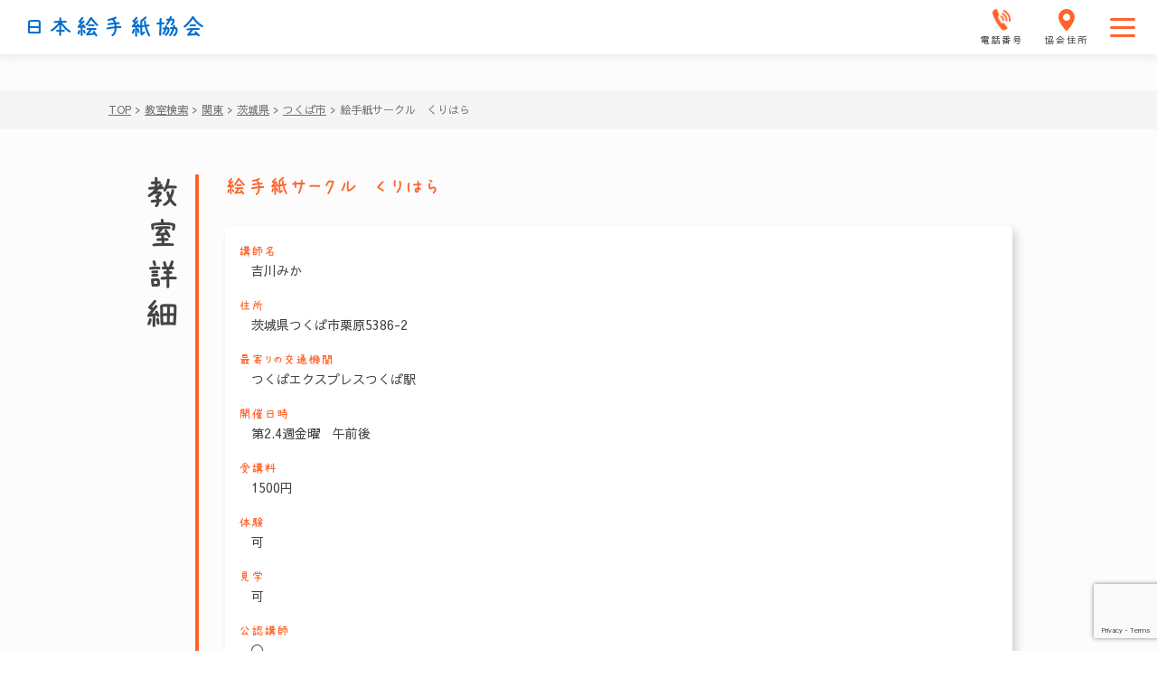

--- FILE ---
content_type: text/html; charset=UTF-8
request_url: https://etegami.or.jp/class_searchs/%E7%B5%B5%E6%89%8B%E7%B4%99%E3%82%B5%E3%83%BC%E3%82%AF%E3%83%AB%E3%81%8F%E3%82%8A%E3%81%AF%E3%82%89/
body_size: 17197
content:
<!DOCTYPE html>
<html lang="ja">
<head>
    <meta charset="UTF-8">
    <!-- descriptions -->
    <meta http-equiv="X-UA-Compatible" content="IE=edge">
    <meta name="format-detection" content="telephone=no">
    <meta name="description" content="日本絵手紙協会では絵手紙に関するさまざまな活動を行っています。">
    <meta name="keywords" content="一般社団法人,日本絵手紙協会,絵手紙,月刊絵手紙,東京,大阪">
    <meta name="viewport" content="width=device-width,initial-scale=1.0,maximum-scale=1.0">
    <meta property="og:site_name" content="一般社団法人 日本絵手紙協会">
    <meta property="og:description" content="日本絵手紙協会では絵手紙に関するさまざまな活動を行っています。">

    <script src="https://code.jquery.com/jquery-3.5.1.min.js" integrity="sha256-9/aliU8dGd2tb6OSsuzixeV4y/faTqgFtohetphbbj0=" crossorigin="anonymous"></script>
    <link rel="preconnect" href="https://fonts.gstatic.com">
    <link rel="stylesheet" href="https://etegami.or.jp/wp-content/themes/em/css/destyle.css">
    <link href="https://fonts.googleapis.com/css2?family=Sawarabi+Gothic&display=swap" rel="stylesheet">
    <link rel="stylesheet" href="https://use.fontawesome.com/releases/v5.8.1/css/all.css">
    <link rel="apple-touch-icon" sizes="57x57" href="/apple-icon-57x57.png">
    <link rel="apple-touch-icon" sizes="60x60" href="/apple-icon-60x60.png">
    <link rel="apple-touch-icon" sizes="72x72" href="/apple-icon-72x72.png">
    <link rel="apple-touch-icon" sizes="76x76" href="/apple-icon-76x76.png">
    <link rel="apple-touch-icon" sizes="114x114" href="/apple-icon-114x114.png">
    <link rel="apple-touch-icon" sizes="120x120" href="/apple-icon-120x120.png">
    <link rel="apple-touch-icon" sizes="144x144" href="/apple-icon-144x144.png">
    <link rel="apple-touch-icon" sizes="152x152" href="/apple-icon-152x152.png">
    <link rel="apple-touch-icon" sizes="180x180" href="/apple-icon-180x180.png">
    <link rel="icon" type="image/png" sizes="192x192"  href="/android-icon-192x192.png">
    <link rel="icon" type="image/png" sizes="32x32" href="/favicon-32x32.png">
    <link rel="icon" type="image/png" sizes="96x96" href="/favicon-96x96.png">
    <link rel="icon" type="image/png" sizes="16x16" href="/favicon-16x16.png">
    <link rel="manifest" href="/manifest.json">
    <meta name="msapplication-TileColor" content="#ffffff">
    <meta name="msapplication-TileImage" content="/ms-icon-144x144.png">
    <meta name="theme-color" content="#ffffff">
        <!-- アーカイブページ専用css & title -->
                <!-- アーカイブページ専用css & title end -->
                    <!-- 固定ページ専用css & title -->
        <!-- 固定ページ専用css & title end -->
    <!-- 教室検索（日本地図） -->
    
    <!-- 教室検索　フォーム -->
    
    <!-- 18-2 文通の会（友の会 全国大会） -->
        <!-- 18-2 文通の会（友の会 全国大会） end -->
    <!-- 15-2 『月刊絵手紙』バックナンバー 作家一覧-->
    <!-- 38 関連団体・施設 -->
        <!-- 15-2 『月刊絵手紙』バックナンバー 作家一覧 end -->
    <!-- 38 関連団体・施設 end -->
    <!-- 11-3 通信講座（指定） -->
        <!-- 11-3 通信講座（指定） end -->
    <!-- 12-2 通学講座（詳細一覧） -->
        <!-- 12-2 通学講座（詳細一覧） end -->
    <!-- 33 絵手紙道具販売 -->
        <!-- 33 絵手紙道具販売 end -->
    <!-- 44-9 お問合せ -->
        <!-- 44-9 お問合せ end -->
    <script type="text/javascript" src="https://etegami.or.jp/wp-content/themes/em/js/index.js"></script>
    
    <link rel="stylesheet" href="https://etegami.or.jp/wp-content/themes/em/css/style.css">
    
		<!-- All in One SEO 4.7.0 - aioseo.com -->
		<meta name="robots" content="max-image-preview:large" />
		<meta name="google-site-verification" content="QIvyvG7-MzGEobrxF9x5xk22bndq4K0wN66alZ9xl2E" />
		<meta name="msvalidate.01" content="95A4F20BC5114502EDFA84C68B32A15F" />
		<link rel="canonical" href="https://etegami.or.jp/class_searchs/%e7%b5%b5%e6%89%8b%e7%b4%99%e3%82%b5%e3%83%bc%e3%82%af%e3%83%ab%e3%81%8f%e3%82%8a%e3%81%af%e3%82%89/" />
		<meta name="generator" content="All in One SEO (AIOSEO) 4.7.0" />
		<meta property="og:locale" content="ja_JP" />
		<meta property="og:site_name" content="日本絵手紙協会 - 日本絵手紙協会では絵手紙に関するさまざまな活動を行っています。" />
		<meta property="og:type" content="article" />
		<meta property="og:title" content="絵手紙サークル くりはら - 日本絵手紙協会" />
		<meta property="og:url" content="https://etegami.or.jp/class_searchs/%e7%b5%b5%e6%89%8b%e7%b4%99%e3%82%b5%e3%83%bc%e3%82%af%e3%83%ab%e3%81%8f%e3%82%8a%e3%81%af%e3%82%89/" />
		<meta property="article:published_time" content="2023-04-07T03:33:29+00:00" />
		<meta property="article:modified_time" content="2023-05-18T02:14:33+00:00" />
		<meta name="twitter:card" content="summary_large_image" />
		<meta name="twitter:title" content="絵手紙サークル くりはら - 日本絵手紙協会" />
		<script type="application/ld+json" class="aioseo-schema">
			{"@context":"https:\/\/schema.org","@graph":[{"@type":"BreadcrumbList","@id":"https:\/\/etegami.or.jp\/class_searchs\/%e7%b5%b5%e6%89%8b%e7%b4%99%e3%82%b5%e3%83%bc%e3%82%af%e3%83%ab%e3%81%8f%e3%82%8a%e3%81%af%e3%82%89\/#breadcrumblist","itemListElement":[{"@type":"ListItem","@id":"https:\/\/etegami.or.jp\/#listItem","position":1,"name":"\u5bb6","item":"https:\/\/etegami.or.jp\/","nextItem":"https:\/\/etegami.or.jp\/class_searchs\/%e7%b5%b5%e6%89%8b%e7%b4%99%e3%82%b5%e3%83%bc%e3%82%af%e3%83%ab%e3%81%8f%e3%82%8a%e3%81%af%e3%82%89\/#listItem"},{"@type":"ListItem","@id":"https:\/\/etegami.or.jp\/class_searchs\/%e7%b5%b5%e6%89%8b%e7%b4%99%e3%82%b5%e3%83%bc%e3%82%af%e3%83%ab%e3%81%8f%e3%82%8a%e3%81%af%e3%82%89\/#listItem","position":2,"name":"\u7d75\u624b\u7d19\u30b5\u30fc\u30af\u30eb\u3000\u304f\u308a\u306f\u3089","previousItem":"https:\/\/etegami.or.jp\/#listItem"}]},{"@type":"Organization","@id":"https:\/\/etegami.or.jp\/#organization","name":"\u65e5\u672c\u7d75\u624b\u7d19\u5354\u4f1a","description":"\u65e5\u672c\u7d75\u624b\u7d19\u5354\u4f1a\u3067\u306f\u7d75\u624b\u7d19\u306b\u95a2\u3059\u308b\u3055\u307e\u3056\u307e\u306a\u6d3b\u52d5\u3092\u884c\u3063\u3066\u3044\u307e\u3059\u3002","url":"https:\/\/etegami.or.jp\/"},{"@type":"WebPage","@id":"https:\/\/etegami.or.jp\/class_searchs\/%e7%b5%b5%e6%89%8b%e7%b4%99%e3%82%b5%e3%83%bc%e3%82%af%e3%83%ab%e3%81%8f%e3%82%8a%e3%81%af%e3%82%89\/#webpage","url":"https:\/\/etegami.or.jp\/class_searchs\/%e7%b5%b5%e6%89%8b%e7%b4%99%e3%82%b5%e3%83%bc%e3%82%af%e3%83%ab%e3%81%8f%e3%82%8a%e3%81%af%e3%82%89\/","name":"\u7d75\u624b\u7d19\u30b5\u30fc\u30af\u30eb \u304f\u308a\u306f\u3089 - \u65e5\u672c\u7d75\u624b\u7d19\u5354\u4f1a","inLanguage":"ja","isPartOf":{"@id":"https:\/\/etegami.or.jp\/#website"},"breadcrumb":{"@id":"https:\/\/etegami.or.jp\/class_searchs\/%e7%b5%b5%e6%89%8b%e7%b4%99%e3%82%b5%e3%83%bc%e3%82%af%e3%83%ab%e3%81%8f%e3%82%8a%e3%81%af%e3%82%89\/#breadcrumblist"},"datePublished":"2023-04-07T12:33:29+09:00","dateModified":"2023-05-18T11:14:33+09:00"},{"@type":"WebSite","@id":"https:\/\/etegami.or.jp\/#website","url":"https:\/\/etegami.or.jp\/","name":"\u65e5\u672c\u7d75\u624b\u7d19\u5354\u4f1a","description":"\u65e5\u672c\u7d75\u624b\u7d19\u5354\u4f1a\u3067\u306f\u7d75\u624b\u7d19\u306b\u95a2\u3059\u308b\u3055\u307e\u3056\u307e\u306a\u6d3b\u52d5\u3092\u884c\u3063\u3066\u3044\u307e\u3059\u3002","inLanguage":"ja","publisher":{"@id":"https:\/\/etegami.or.jp\/#organization"}}]}
		</script>
		<!-- All in One SEO -->

<link rel="alternate" title="oEmbed (JSON)" type="application/json+oembed" href="https://etegami.or.jp/wp-json/oembed/1.0/embed?url=https%3A%2F%2Fetegami.or.jp%2Fclass_searchs%2F%25e7%25b5%25b5%25e6%2589%258b%25e7%25b4%2599%25e3%2582%25b5%25e3%2583%25bc%25e3%2582%25af%25e3%2583%25ab%25e3%2581%258f%25e3%2582%258a%25e3%2581%25af%25e3%2582%2589%2F" />
<link rel="alternate" title="oEmbed (XML)" type="text/xml+oembed" href="https://etegami.or.jp/wp-json/oembed/1.0/embed?url=https%3A%2F%2Fetegami.or.jp%2Fclass_searchs%2F%25e7%25b5%25b5%25e6%2589%258b%25e7%25b4%2599%25e3%2582%25b5%25e3%2583%25bc%25e3%2582%25af%25e3%2583%25ab%25e3%2581%258f%25e3%2582%258a%25e3%2581%25af%25e3%2582%2589%2F&#038;format=xml" />

<!-- SEO SIMPLE PACK 2.5.1 -->
<title>絵手紙サークル　くりはら | 日本絵手紙協会</title>
<meta name="robots" content="noindex">
<meta name="keywords" content="日本絵手紙協会">
<link rel="canonical" href="https://etegami.or.jp/class_searchs/%e7%b5%b5%e6%89%8b%e7%b4%99%e3%82%b5%e3%83%bc%e3%82%af%e3%83%ab%e3%81%8f%e3%82%8a%e3%81%af%e3%82%89/">
<meta property="og:locale" content="ja_JP">
<meta property="og:title" content="絵手紙サークル　くりはら | 日本絵手紙協会">
<meta property="og:description" content="">
<meta property="og:url" content="https://etegami.or.jp/class_searchs/%e7%b5%b5%e6%89%8b%e7%b4%99%e3%82%b5%e3%83%bc%e3%82%af%e3%83%ab%e3%81%8f%e3%82%8a%e3%81%af%e3%82%89/">
<meta property="og:site_name" content="日本絵手紙協会">
<meta property="og:type" content="article">
<meta name="twitter:card" content="summary_large_image">
<!-- Google Analytics (gtag.js) -->
<script async src="https://www.googletagmanager.com/gtag/js?id=UA-239883525-1"></script>
<script>
	window.dataLayer = window.dataLayer || [];
	function gtag(){dataLayer.push(arguments);}
	gtag("js", new Date());
	gtag("config", "UA-239883525-1");
</script>
<!-- / SEO SIMPLE PACK -->

		<!-- This site uses the Google Analytics by MonsterInsights plugin v8.10.0 - Using Analytics tracking - https://www.monsterinsights.com/ -->
		<!-- Note: MonsterInsights is not currently configured on this site. The site owner needs to authenticate with Google Analytics in the MonsterInsights settings panel. -->
					<!-- No UA code set -->
				<!-- / Google Analytics by MonsterInsights -->
		<style id='wp-img-auto-sizes-contain-inline-css' type='text/css'>
img:is([sizes=auto i],[sizes^="auto," i]){contain-intrinsic-size:3000px 1500px}
/*# sourceURL=wp-img-auto-sizes-contain-inline-css */
</style>
<link rel='stylesheet' id='sbi_styles-css' href='https://etegami.or.jp/wp-content/plugins/instagram-feed-pro/css/sbi-styles.min.css?ver=6.3.5' type='text/css' media='all' />
<style id='wp-emoji-styles-inline-css' type='text/css'>

	img.wp-smiley, img.emoji {
		display: inline !important;
		border: none !important;
		box-shadow: none !important;
		height: 1em !important;
		width: 1em !important;
		margin: 0 0.07em !important;
		vertical-align: -0.1em !important;
		background: none !important;
		padding: 0 !important;
	}
/*# sourceURL=wp-emoji-styles-inline-css */
</style>
<style id='wp-block-library-inline-css' type='text/css'>
:root{--wp-block-synced-color:#7a00df;--wp-block-synced-color--rgb:122,0,223;--wp-bound-block-color:var(--wp-block-synced-color);--wp-editor-canvas-background:#ddd;--wp-admin-theme-color:#007cba;--wp-admin-theme-color--rgb:0,124,186;--wp-admin-theme-color-darker-10:#006ba1;--wp-admin-theme-color-darker-10--rgb:0,107,160.5;--wp-admin-theme-color-darker-20:#005a87;--wp-admin-theme-color-darker-20--rgb:0,90,135;--wp-admin-border-width-focus:2px}@media (min-resolution:192dpi){:root{--wp-admin-border-width-focus:1.5px}}.wp-element-button{cursor:pointer}:root .has-very-light-gray-background-color{background-color:#eee}:root .has-very-dark-gray-background-color{background-color:#313131}:root .has-very-light-gray-color{color:#eee}:root .has-very-dark-gray-color{color:#313131}:root .has-vivid-green-cyan-to-vivid-cyan-blue-gradient-background{background:linear-gradient(135deg,#00d084,#0693e3)}:root .has-purple-crush-gradient-background{background:linear-gradient(135deg,#34e2e4,#4721fb 50%,#ab1dfe)}:root .has-hazy-dawn-gradient-background{background:linear-gradient(135deg,#faaca8,#dad0ec)}:root .has-subdued-olive-gradient-background{background:linear-gradient(135deg,#fafae1,#67a671)}:root .has-atomic-cream-gradient-background{background:linear-gradient(135deg,#fdd79a,#004a59)}:root .has-nightshade-gradient-background{background:linear-gradient(135deg,#330968,#31cdcf)}:root .has-midnight-gradient-background{background:linear-gradient(135deg,#020381,#2874fc)}:root{--wp--preset--font-size--normal:16px;--wp--preset--font-size--huge:42px}.has-regular-font-size{font-size:1em}.has-larger-font-size{font-size:2.625em}.has-normal-font-size{font-size:var(--wp--preset--font-size--normal)}.has-huge-font-size{font-size:var(--wp--preset--font-size--huge)}.has-text-align-center{text-align:center}.has-text-align-left{text-align:left}.has-text-align-right{text-align:right}.has-fit-text{white-space:nowrap!important}#end-resizable-editor-section{display:none}.aligncenter{clear:both}.items-justified-left{justify-content:flex-start}.items-justified-center{justify-content:center}.items-justified-right{justify-content:flex-end}.items-justified-space-between{justify-content:space-between}.screen-reader-text{border:0;clip-path:inset(50%);height:1px;margin:-1px;overflow:hidden;padding:0;position:absolute;width:1px;word-wrap:normal!important}.screen-reader-text:focus{background-color:#ddd;clip-path:none;color:#444;display:block;font-size:1em;height:auto;left:5px;line-height:normal;padding:15px 23px 14px;text-decoration:none;top:5px;width:auto;z-index:100000}html :where(.has-border-color){border-style:solid}html :where([style*=border-top-color]){border-top-style:solid}html :where([style*=border-right-color]){border-right-style:solid}html :where([style*=border-bottom-color]){border-bottom-style:solid}html :where([style*=border-left-color]){border-left-style:solid}html :where([style*=border-width]){border-style:solid}html :where([style*=border-top-width]){border-top-style:solid}html :where([style*=border-right-width]){border-right-style:solid}html :where([style*=border-bottom-width]){border-bottom-style:solid}html :where([style*=border-left-width]){border-left-style:solid}html :where(img[class*=wp-image-]){height:auto;max-width:100%}:where(figure){margin:0 0 1em}html :where(.is-position-sticky){--wp-admin--admin-bar--position-offset:var(--wp-admin--admin-bar--height,0px)}@media screen and (max-width:600px){html :where(.is-position-sticky){--wp-admin--admin-bar--position-offset:0px}}

/*# sourceURL=wp-block-library-inline-css */
</style><style id='global-styles-inline-css' type='text/css'>
:root{--wp--preset--aspect-ratio--square: 1;--wp--preset--aspect-ratio--4-3: 4/3;--wp--preset--aspect-ratio--3-4: 3/4;--wp--preset--aspect-ratio--3-2: 3/2;--wp--preset--aspect-ratio--2-3: 2/3;--wp--preset--aspect-ratio--16-9: 16/9;--wp--preset--aspect-ratio--9-16: 9/16;--wp--preset--color--black: #000000;--wp--preset--color--cyan-bluish-gray: #abb8c3;--wp--preset--color--white: #ffffff;--wp--preset--color--pale-pink: #f78da7;--wp--preset--color--vivid-red: #cf2e2e;--wp--preset--color--luminous-vivid-orange: #ff6900;--wp--preset--color--luminous-vivid-amber: #fcb900;--wp--preset--color--light-green-cyan: #7bdcb5;--wp--preset--color--vivid-green-cyan: #00d084;--wp--preset--color--pale-cyan-blue: #8ed1fc;--wp--preset--color--vivid-cyan-blue: #0693e3;--wp--preset--color--vivid-purple: #9b51e0;--wp--preset--gradient--vivid-cyan-blue-to-vivid-purple: linear-gradient(135deg,rgb(6,147,227) 0%,rgb(155,81,224) 100%);--wp--preset--gradient--light-green-cyan-to-vivid-green-cyan: linear-gradient(135deg,rgb(122,220,180) 0%,rgb(0,208,130) 100%);--wp--preset--gradient--luminous-vivid-amber-to-luminous-vivid-orange: linear-gradient(135deg,rgb(252,185,0) 0%,rgb(255,105,0) 100%);--wp--preset--gradient--luminous-vivid-orange-to-vivid-red: linear-gradient(135deg,rgb(255,105,0) 0%,rgb(207,46,46) 100%);--wp--preset--gradient--very-light-gray-to-cyan-bluish-gray: linear-gradient(135deg,rgb(238,238,238) 0%,rgb(169,184,195) 100%);--wp--preset--gradient--cool-to-warm-spectrum: linear-gradient(135deg,rgb(74,234,220) 0%,rgb(151,120,209) 20%,rgb(207,42,186) 40%,rgb(238,44,130) 60%,rgb(251,105,98) 80%,rgb(254,248,76) 100%);--wp--preset--gradient--blush-light-purple: linear-gradient(135deg,rgb(255,206,236) 0%,rgb(152,150,240) 100%);--wp--preset--gradient--blush-bordeaux: linear-gradient(135deg,rgb(254,205,165) 0%,rgb(254,45,45) 50%,rgb(107,0,62) 100%);--wp--preset--gradient--luminous-dusk: linear-gradient(135deg,rgb(255,203,112) 0%,rgb(199,81,192) 50%,rgb(65,88,208) 100%);--wp--preset--gradient--pale-ocean: linear-gradient(135deg,rgb(255,245,203) 0%,rgb(182,227,212) 50%,rgb(51,167,181) 100%);--wp--preset--gradient--electric-grass: linear-gradient(135deg,rgb(202,248,128) 0%,rgb(113,206,126) 100%);--wp--preset--gradient--midnight: linear-gradient(135deg,rgb(2,3,129) 0%,rgb(40,116,252) 100%);--wp--preset--font-size--small: 13px;--wp--preset--font-size--medium: 20px;--wp--preset--font-size--large: 36px;--wp--preset--font-size--x-large: 42px;--wp--preset--spacing--20: 0.44rem;--wp--preset--spacing--30: 0.67rem;--wp--preset--spacing--40: 1rem;--wp--preset--spacing--50: 1.5rem;--wp--preset--spacing--60: 2.25rem;--wp--preset--spacing--70: 3.38rem;--wp--preset--spacing--80: 5.06rem;--wp--preset--shadow--natural: 6px 6px 9px rgba(0, 0, 0, 0.2);--wp--preset--shadow--deep: 12px 12px 50px rgba(0, 0, 0, 0.4);--wp--preset--shadow--sharp: 6px 6px 0px rgba(0, 0, 0, 0.2);--wp--preset--shadow--outlined: 6px 6px 0px -3px rgb(255, 255, 255), 6px 6px rgb(0, 0, 0);--wp--preset--shadow--crisp: 6px 6px 0px rgb(0, 0, 0);}:where(.is-layout-flex){gap: 0.5em;}:where(.is-layout-grid){gap: 0.5em;}body .is-layout-flex{display: flex;}.is-layout-flex{flex-wrap: wrap;align-items: center;}.is-layout-flex > :is(*, div){margin: 0;}body .is-layout-grid{display: grid;}.is-layout-grid > :is(*, div){margin: 0;}:where(.wp-block-columns.is-layout-flex){gap: 2em;}:where(.wp-block-columns.is-layout-grid){gap: 2em;}:where(.wp-block-post-template.is-layout-flex){gap: 1.25em;}:where(.wp-block-post-template.is-layout-grid){gap: 1.25em;}.has-black-color{color: var(--wp--preset--color--black) !important;}.has-cyan-bluish-gray-color{color: var(--wp--preset--color--cyan-bluish-gray) !important;}.has-white-color{color: var(--wp--preset--color--white) !important;}.has-pale-pink-color{color: var(--wp--preset--color--pale-pink) !important;}.has-vivid-red-color{color: var(--wp--preset--color--vivid-red) !important;}.has-luminous-vivid-orange-color{color: var(--wp--preset--color--luminous-vivid-orange) !important;}.has-luminous-vivid-amber-color{color: var(--wp--preset--color--luminous-vivid-amber) !important;}.has-light-green-cyan-color{color: var(--wp--preset--color--light-green-cyan) !important;}.has-vivid-green-cyan-color{color: var(--wp--preset--color--vivid-green-cyan) !important;}.has-pale-cyan-blue-color{color: var(--wp--preset--color--pale-cyan-blue) !important;}.has-vivid-cyan-blue-color{color: var(--wp--preset--color--vivid-cyan-blue) !important;}.has-vivid-purple-color{color: var(--wp--preset--color--vivid-purple) !important;}.has-black-background-color{background-color: var(--wp--preset--color--black) !important;}.has-cyan-bluish-gray-background-color{background-color: var(--wp--preset--color--cyan-bluish-gray) !important;}.has-white-background-color{background-color: var(--wp--preset--color--white) !important;}.has-pale-pink-background-color{background-color: var(--wp--preset--color--pale-pink) !important;}.has-vivid-red-background-color{background-color: var(--wp--preset--color--vivid-red) !important;}.has-luminous-vivid-orange-background-color{background-color: var(--wp--preset--color--luminous-vivid-orange) !important;}.has-luminous-vivid-amber-background-color{background-color: var(--wp--preset--color--luminous-vivid-amber) !important;}.has-light-green-cyan-background-color{background-color: var(--wp--preset--color--light-green-cyan) !important;}.has-vivid-green-cyan-background-color{background-color: var(--wp--preset--color--vivid-green-cyan) !important;}.has-pale-cyan-blue-background-color{background-color: var(--wp--preset--color--pale-cyan-blue) !important;}.has-vivid-cyan-blue-background-color{background-color: var(--wp--preset--color--vivid-cyan-blue) !important;}.has-vivid-purple-background-color{background-color: var(--wp--preset--color--vivid-purple) !important;}.has-black-border-color{border-color: var(--wp--preset--color--black) !important;}.has-cyan-bluish-gray-border-color{border-color: var(--wp--preset--color--cyan-bluish-gray) !important;}.has-white-border-color{border-color: var(--wp--preset--color--white) !important;}.has-pale-pink-border-color{border-color: var(--wp--preset--color--pale-pink) !important;}.has-vivid-red-border-color{border-color: var(--wp--preset--color--vivid-red) !important;}.has-luminous-vivid-orange-border-color{border-color: var(--wp--preset--color--luminous-vivid-orange) !important;}.has-luminous-vivid-amber-border-color{border-color: var(--wp--preset--color--luminous-vivid-amber) !important;}.has-light-green-cyan-border-color{border-color: var(--wp--preset--color--light-green-cyan) !important;}.has-vivid-green-cyan-border-color{border-color: var(--wp--preset--color--vivid-green-cyan) !important;}.has-pale-cyan-blue-border-color{border-color: var(--wp--preset--color--pale-cyan-blue) !important;}.has-vivid-cyan-blue-border-color{border-color: var(--wp--preset--color--vivid-cyan-blue) !important;}.has-vivid-purple-border-color{border-color: var(--wp--preset--color--vivid-purple) !important;}.has-vivid-cyan-blue-to-vivid-purple-gradient-background{background: var(--wp--preset--gradient--vivid-cyan-blue-to-vivid-purple) !important;}.has-light-green-cyan-to-vivid-green-cyan-gradient-background{background: var(--wp--preset--gradient--light-green-cyan-to-vivid-green-cyan) !important;}.has-luminous-vivid-amber-to-luminous-vivid-orange-gradient-background{background: var(--wp--preset--gradient--luminous-vivid-amber-to-luminous-vivid-orange) !important;}.has-luminous-vivid-orange-to-vivid-red-gradient-background{background: var(--wp--preset--gradient--luminous-vivid-orange-to-vivid-red) !important;}.has-very-light-gray-to-cyan-bluish-gray-gradient-background{background: var(--wp--preset--gradient--very-light-gray-to-cyan-bluish-gray) !important;}.has-cool-to-warm-spectrum-gradient-background{background: var(--wp--preset--gradient--cool-to-warm-spectrum) !important;}.has-blush-light-purple-gradient-background{background: var(--wp--preset--gradient--blush-light-purple) !important;}.has-blush-bordeaux-gradient-background{background: var(--wp--preset--gradient--blush-bordeaux) !important;}.has-luminous-dusk-gradient-background{background: var(--wp--preset--gradient--luminous-dusk) !important;}.has-pale-ocean-gradient-background{background: var(--wp--preset--gradient--pale-ocean) !important;}.has-electric-grass-gradient-background{background: var(--wp--preset--gradient--electric-grass) !important;}.has-midnight-gradient-background{background: var(--wp--preset--gradient--midnight) !important;}.has-small-font-size{font-size: var(--wp--preset--font-size--small) !important;}.has-medium-font-size{font-size: var(--wp--preset--font-size--medium) !important;}.has-large-font-size{font-size: var(--wp--preset--font-size--large) !important;}.has-x-large-font-size{font-size: var(--wp--preset--font-size--x-large) !important;}
/*# sourceURL=global-styles-inline-css */
</style>

<style id='classic-theme-styles-inline-css' type='text/css'>
/*! This file is auto-generated */
.wp-block-button__link{color:#fff;background-color:#32373c;border-radius:9999px;box-shadow:none;text-decoration:none;padding:calc(.667em + 2px) calc(1.333em + 2px);font-size:1.125em}.wp-block-file__button{background:#32373c;color:#fff;text-decoration:none}
/*# sourceURL=/wp-includes/css/classic-themes.min.css */
</style>
<link rel='stylesheet' id='contact-form-7-css' href='https://etegami.or.jp/wp-content/plugins/contact-form-7/includes/css/styles.css?ver=5.7.3' type='text/css' media='all' />
<link rel='stylesheet' id='cf7msm_styles-css' href='https://etegami.or.jp/wp-content/plugins/contact-form-7-multi-step-module/resources/cf7msm.css?ver=4.2' type='text/css' media='all' />
<script type="text/javascript" src="https://etegami.or.jp/wp-includes/js/jquery/jquery.min.js?ver=3.7.1" id="jquery-core-js"></script>
<script type="text/javascript" src="https://etegami.or.jp/wp-includes/js/jquery/jquery-migrate.min.js?ver=3.4.1" id="jquery-migrate-js"></script>
<link rel="https://api.w.org/" href="https://etegami.or.jp/wp-json/" /><link rel="alternate" title="JSON" type="application/json" href="https://etegami.or.jp/wp-json/wp/v2/class_searchs/5666" /><link rel="EditURI" type="application/rsd+xml" title="RSD" href="https://etegami.or.jp/xmlrpc.php?rsd" />
<meta name="generator" content="WordPress 6.9" />
<link rel='shortlink' href='https://etegami.or.jp/?p=5666' />
</head>

<body data-rsssl=1>
    <div class="SpMenu">
        <a id="sp-menu-btn" class="SpMenu__btn button-link">
            <i class="fas fa-bars fa-lg"></i>
            メニュー
        </a>
    </div>
    <!-- メニューもーだる -->
    
<div id="menu-modal" class="MenuModalWrap Menu">
    <div class="ModalContents">
        <div class="ModalHeader">
            <div class="CloseBtn">
                <a id="modal-close-btn" class="CloseBtn__btn">
                    <img class="CloseBtn__btnImg" src="https://etegami.or.jp/wp-content/themes/em/img/top/modal-close.png" alt="モーダル閉じるボタン">
                </a>
            </div>
            <div class="Heading">
                <h2 class="Heading__text"><a href="https://etegami.or.jp/wp-content/themes/em/index.php">日本絵手紙協会<a></h2>
            </div>
        </div>
        <!-- imgゾーン、プラグインとかで描く -->
        <nav class="NavMenu">
    <div class="NavList">
        <div class="NavList__item">
            <div id="modal-nav-child-about-etegamia" class="NavItem NavItemTop">
                <a href="https://etegami.or.jp/" class="NavItem__link top-font">TOP</a>
                <!-- 子メニュー「絵手紙とは」 -->
                <!-- <div id="modal-child-menu-about-etegami" class="NavChildMenu NavChildMenu--m1"> -->
            </div>
            <div id="modal-nav-child-about-etegami" class="NavItem">
                <div class="NavItem__link">絵手紙とは？
                </div>
                <!-- 子メニュー「絵手紙とは」 -->
                <!-- <div id="modal-child-menu-about-etegami" class="NavChildMenu NavChildMenu--m1"> -->
                <div id="modal-child-menu-about-etegami" class="NavChildMenu NavChildMenu--m1">
                    <div class="Baloon Baloon--one">
                        <div class="ChildMenuList ChildMenuList--item1">
                            <ul class="ChildMenuList__item">
                                <li class="MenuItem ChildMenu">
                                    <a class="MenuItem__link" href="https://etegami.or.jp/about_etegami">絵手紙とは？</a>
                                </li>
                                <li class="MenuItem ChildMenu">
                                    <a class="MenuItem__link fs-ms" href="https://etegami.or.jp/introduce_tool">絵手紙道具紹介</a>
                                </li>
                                <li class="MenuItem ChildMenu  MenuItem--right-border-768">
                                    <a class="MenuItem__link" href="https://etegami.or.jp/howto_draw">絵手紙のかきかた</a>
                                </li>
                                <li class="MenuItem ChildMenu MenuItem--right-border">
                                    <a class="MenuItem__link fs-ssm" href="https://etegami.or.jp/social_contributions">絵手紙でできる<span class="MenuItem__link--br-2 fs-md">社会貢献</span></a>
                                </li>
                            </ul>
                        </div>
                    </div>
                </div><!-- /#modal-child-menu-about-etegami -->
            </div>
            <div id="modal-nav-child-search-classroom" class="NavItem PositionTop on">
                <div class="new-icon-area on">
                  <div class="new-icon-box">
  					    		<img class="new-icon-img" src="https://etegami.or.jp/wp-content/themes/em/img/new-icon01.svg">
                  </div>
						    </div>
                <div class="NavItem__link">まずは体験<span class="NavItem__link--br-2  on">(教室検索)</span></div>
                <!-- 子メニュー要素「まずは体験」 -->
                <div id="modal-child-menu-search-classroom" class="NavChildMenu NavChildMenu--m2">
                    <div class="Baloon Baloon--two">
                        <div class="ChildMenuList ChildMenuList--item2">
                            <ul class="ChildMenuList__item">
                                <li class="MenuItem ChildMenu MenuItem--right-border ">
                                    <a class="MenuItem__link" href="https://etegami.or.jp/experience">絵手紙体験</a>
                                </li>
                                <li class="MenuItem ChildMenu MenuItem--right-border on">
                                    <a class="MenuItem__link" href="https://etegami.or.jp/search_classroom_map">教室検索</a>
                                </li>
                            </ul>
                        </div>
                    </div>
                </div><!-- /#modal-child-menu-search-classroom -->
            </div>
            <div id="modal-nav-child-begin-learn" class="NavItem">
                <div class="NavItem__link">始める・学ぶ
                </div>
                <!-- 子メニュー「始める・学ぶ」 -->
                <div id="modal-child-menu-begin-learn" class="NavChildMenu NavChildMenu--m3">
                    <div class="Baloon Baloon--three">
                        <div class="ChildMenuList ChildMenuList--item4">
                            <ul class="ChildMenuList__item">
                                <li class="MenuItem ChildMenu">
                                    <a class="MenuItem__link" href="https://etegami.or.jp/course">講座</a>
                                </li>
                                <li class="MenuItem ChildMenu">
                                    <a class="MenuItem__link" href="https://etegami.or.jp/experience">絵手紙体験</a>
                                </li>
                                <li class="MenuItem ChildMenu MenuItem--right-border-768 display_none">
                                    <a class="MenuItem__link" href="https://etegami.or.jp/search_classroom">教室検索</a>
                                </li>
                                <li class="MenuItem ChildMenu MenuItem--right-border">
                                    <a class="MenuItem__link" href="https://etegami.or.jp/monthly_etegami">『月刊絵手紙』</a>
                                </li>
                            </ul>
                        </div>
                    </div>
                </div><!-- /#modal-child-menu-begin-learn -->
            </div>
            <div id="modal-nav-child-enjoy-look" class="NavItem NavItem--right-border pc-border-none">
                <div class="NavItem__link">見る・楽しむ
                </div>
                <!-- 子メニュー「見る・楽しむ」 -->
                <div id="modal-child-menu-enjoy-look" class="NavChildMenu NavChildMenu--m4">
                    <div class="Baloon Baloon--four">
                        <div class="ChildMenuList ChildMenuList--item5">
                            <ul class="ChildMenuList__item">
                                <li class="MenuItem ChildMenu">
                                    <a class="MenuItem__link" href="https://etegami.or.jp/look_etegami">絵手紙を見る</a>
                                </li>
                                <li class="MenuItem ChildMenu">
                                    <a class="MenuItem__link" href="https://etegami.or.jp/exchange_letter">文通の会<span class="MenuItem__link--br-1">(絵手紙友の会)</span></a>
                                </li>
                                <li class="MenuItem ChildMenu MenuItem--right-border-768">
                                    <a class="MenuItem__link" href="https://etegami.or.jp/call_letters">絵手紙募集</a>
                                </li>
                                <li class="MenuItem ChildMenu MenuItem--right-border">
                                    <a class="MenuItem__link" href="https://etegami.or.jp/experience">絵手紙体験</a>
                                </li>
                                <li class="MenuItem ChildMenu MenuItem--right-border display_none">
                                    <a class="MenuItem__link" href="https://etegami.or.jp/search_classroom">教室検索</a>
                                </li>
                            </ul>
                        </div>
                    </div>
                </div><!-- /#modal-child-menu-enjoy-look -->
            </div>
        </div>
    </div>

    <div class="NavList">
        <div class="NavList__item">
            <div id="modal-nav-child-tell-teach" class="NavItem PositionTop">
                <!-- <div class="NavItem__link">伝える<span class="NavItem__link--br-1">指導する</span><span class="NavItem__link--br-2">(資格取得)</span></p> -->
                <div class="NavItem__link">指導する<span class="NavItem__link--br-2">(資格取得)</span><span class="NavItem__link--br-4">伝える</span>
                </div>
                <!-- 子メニュー「伝える・指導する」 -->
                <div id="modal-child-menu-tell-teach" class="NavChildMenu NavChildMenu--m5">
                    <div class="Baloon Baloon--five">
                        <div class="ChildMenuList ChildMenuList--item3">
                            <ul class="ChildMenuList__item">
                                <li class="MenuItem ChildMenu">
                                    <a class="MenuItem__link" href="https://etegami.or.jp/become_instructor">絵手紙の<span class="MenuItem__link--br-3">講師になる</span><span class="MenuItem__link--br-3 fs-sm">(公認講師制度)</span></a>
                                </li>
                                <li class="MenuItem ChildMenu">
                                    <a class="MenuItem__link" href="https://etegami.or.jp/lecturer_dispatch">講師紹介<!--<span class="MenuItem__link--br-3">・講師派遣</span>--></a>
                                </li>
                                <li class="MenuItem ChildMenu MenuItem--right-border">
                                    <a class="MenuItem__link" href="https://etegami.or.jp/rental_teaching_materials">貸出教材</a>
                                </li>
                            </ul>
                        </div>
                    </div>
                </div><!-- /#modal-child-menu-tell-teach -->
            </div>

            <div id="modal-nav-child-sell-books" class="NavItem">
                <div class="NavItem__link">販売<span class="NavItem__link--br-1">(書籍・道具)</span>
                </div>
                <!-- 子メニュー「販売（書籍・道具）」 -->
                <div id="modal-child-menu-sell-books" class="NavChildMenu NavChildMenu--m6">
                    <div class="Baloon Baloon--six">
                        <div class="ChildMenuList ChildMenuList--item7">
                            <ul class="ChildMenuList__item">
                                <li class="MenuItem ChildMenu">
                                    <a class="MenuItem__link" href="https://etegami.or.jp/monthly_etegami">『月刊絵手紙』</a>
                                </li>
                                <li class="MenuItem ChildMenu">
                                    <a class="MenuItem__link" href="https://etegami.or.jp/lets_write_etegami">協会公式ブック<span class="MenuItem__link--br-1">『基礎からわかる 絵手紙の本』</span></a>
                                </li>
                                <li class="MenuItem ChildMenu MenuItem--right-border-768">
                                    <a class="MenuItem__link" href="https://etegami.or.jp/word_collection">小池邦夫のことば集</a>
                                </li>
                                <li class="MenuItem ChildMenu MenuItem--right-border-769">
                                    <a class="MenuItem__link" href="https://etegami.or.jp/etegami_collection">小池邦夫の絵手紙集</a>
                                </li>
                                <li class="MenuItem ChildMenu">
                                    <a class="MenuItem__link" href="https://etegami.or.jp/everyday_tajima">田島家の日々<span class="MenuItem__link--br-1">つれづれ</a>
                                </li>
                                <li class="MenuItem ChildMenu  MenuItem--right-border-768">
                                    <a class="MenuItem__link" href="https://etegami.or.jp/soil_plate_collection">小池邦夫のことばと<span class="MenuItem__link--br-1">土版画集</span></a>
                                </li>
                                <li class="MenuItem ChildMenu">
                                    <a class="MenuItem__link" href="https://etegami.or.jp/other_books">その他書籍</a>
                                </li>
                                <li class="MenuItem ChildMenu MenuItem--right-border">
                                    <a class="MenuItem__link" href="https://etegami.or.jp/etegami_tool">絵手紙道具</a>
                                </li>
                            </ul>
                        </div>
                    </div>
                </div><!-- /#modal-child-menu-sells-books -->
            </div>
            <div id="modal-nav-child-about-association" class="NavItem">
                <div class="NavItem__link">協会について
                </div>
                <!-- 子メニュー「協会について」 -->
                <div id="modal-child-menu-about-association" class="NavChildMenu NavChildMenu--m7">
                    <div class="Baloon Baloon--seven">
                        <div class="ChildMenuList ChildMenuList--item5">
                            <ul class="ChildMenuList__item">
                                <li class="MenuItem ChildMenu">
                                    <a class="MenuItem__link" href="https://etegami.or.jp/profile">日本絵手紙協会<span class="MenuItem__link--br-6">概要</span></a>
                                </li>
                                <li class="MenuItem ChildMenu">
                                    <a class="MenuItem__link" href="https://etegami.or.jp/history">沿革</a>
                                </li>
                                <li class="MenuItem ChildMenu MenuItem--right-border-768">
                                    <a class="MenuItem__link" href="https://etegami.or.jp/founder_introduction">創立者紹介</a>
                                </li>
                                <li class="MenuItem ChildMenu">
                                    <a class="MenuItem__link" href="https://etegami.or.jp/roaf">関連団体・施設</a>
                                </li>
                                <li class="MenuItem ChildMenu MenuItem--right-border">
                                    <a class="MenuItem__link" href="https://etegami.or.jp/privacy">プライバシー<span class="MenuItem__link--br-1">ポリシー</span></a>
                                </li>
                            </ul>
                        </div>
                    </div>
                </div><!-- /#modal-child-menu-about-association -->
            </div>
            <div id="modal-nav-child-contact-us" class="NavItem NavItem--right-border">
                <div class="NavItem__link">お問合せ</div>
                <!-- 子メニュー「お問合せ」 -->
                <div id="modal-child-menu-contact-us" class="NavChildMenu NavChildMenu--m8">
                    <div class="Baloon Baloon--eight">
                        <div class="ChildMenuList ChildMenuList--item5">
                            <ul class="ChildMenuList__item">
                                <li class="MenuItem ChildMenu">
                                    <a class="MenuItem__link" href="https://etegami.or.jp/contact_summary">お問合せ</a>
                                </li>
                                <li class="MenuItem ChildMenu">
                                    <a class="MenuItem__link" href="https://etegami.or.jp/to_all_businesses">事業者の皆様へ</a>
                                </li>
                                <li class="MenuItem ChildMenu MenuItem--right-border-768">
                                    <a class="MenuItem__link" href="https://etegami.or.jp/faq">よくある質問</a>
                                </li>
                                <li class="MenuItem ChildMenu MenuItem--right-border">
                                    <a class="MenuItem__link" href="https://etegami.or.jp/contact">お問合せ<span class="MenuItem__link--br-6">フォーム</span></a>
                                </li>
                                <li class="MenuItem ChildMenu display_none">
                                    <a class="MenuItem__link" href="https://etegami.or.jp/sitemap">サイトマップ</a>
                                </li>
                            </ul>
                        </div>
                    </div>
                </div><!-- /#modal-child-menu-contact-us -->
            </div>
        </div>
    </div>
    <!-- 子メニュー要素END -->
</nav>

<!-- 子メニューの中のテキストやリンクを変更するときはNavSubMenu-referenceの中を変更する -->
<div class="NavSubMenu-reference">
  <div id="modalSub-child-menu-about-etegami" class="NavSubMenu modal-NavSubMenu">
    <div class="NavSubMenu-area">
      <div class="NavSubMenu-box">
        <div class="NavSubMenu-flex NavSubMenu-about-etegami-flex">
          <div class="NavSubMenu-item">
            <div class="NavSubMenu-item-inner">
              <a class="NavSubMenu-link" href="https://etegami.or.jp/about_etegami"><span class="NavSubMenu-link-text-big">絵手紙とは？</span></a>
            </div>
          </div>
          <div class="NavSubMenu-item">
            <div class="NavSubMenu-item-inner">
              <a class="NavSubMenu-link" href="https://etegami.or.jp/introduce_tool"><span class="NavSubMenu-link-text-big">絵手紙道具紹介</span></a>
            </div>
          </div>
          <div class="NavSubMenu-item">
            <div class="NavSubMenu-item-inner">
              <a class="NavSubMenu-link" href="https://etegami.or.jp/howto_draw"><span class="NavSubMenu-link-text-big">絵手紙のかきかた</span></a>
            </div>
          </div>
          <div class="NavSubMenu-item border-right-item">
            <div class="NavSubMenu-item-inner">
              <a class="NavSubMenu-link" href="https://etegami.or.jp/social_contributions"><span class="NavSubMenu-link-text-big">絵手紙でできる</span><br><span class="NavSubMenu-link-text-big pdt-15em">社会貢献</span></a>
            </div>
          </div>
        </div>
      </div>
    </div>
  </div>
  <div id="modalSub-child-menu-search-classroom" class="NavSubMenu modal-NavSubMenu on">
    <div class="NavSubMenu-area">
      <div class="NavSubMenu-box">
        <div class="NavSubMenu-flex NavSubMenu-search-classroom-flex">
          <div class="NavSubMenu-item">
            <div class="NavSubMenu-item-inner">
              <a class="NavSubMenu-link" href="https://etegami.or.jp/experience"><span class="NavSubMenu-link-text-big">絵手紙体験</span></a>
            </div>
          </div>
          <div class="NavSubMenu-item border-right-item on">
            <div class="new-icon-area on">
              <div class="new-icon-box">
  							<img class="new-icon-img" src="https://etegami.or.jp/wp-content/themes/em/img/new-icon01.svg">
              </div>
						</div>
            <div class="NavSubMenu-item-inner">
              <a class="NavSubMenu-link" href="https://etegami.or.jp/search_classroom_map"><span class="NavSubMenu-link-text-big">教室検索</span></a>
            </div>
          </div>
        </div>
      </div>
    </div>
  </div>
  <div id="modalSub-child-menu-begin-learn" class="NavSubMenu modal-NavSubMenu">
    <div class="NavSubMenu-area">
      <div class="NavSubMenu-box">
        <div class="NavSubMenu-flex NavSubMenu-begin-learn-flex">
          <div class="NavSubMenu-item">
            <div class="NavSubMenu-item-inner">
              <a class="NavSubMenu-link" href="https://etegami.or.jp/course"><span class="NavSubMenu-link-text-big">講座</span></a>
            </div>
          </div>
          <div class="NavSubMenu-item">
            <div class="NavSubMenu-item-inner">
              <a class="NavSubMenu-link" href="https://etegami.or.jp/experience"><span class="NavSubMenu-link-text-big">絵手紙体験</span></a>
            </div>
          </div>
                    <div class="NavSubMenu-item">
            <div class="NavSubMenu-item-inner">
              <a class="NavSubMenu-link" href="https://etegami.or.jp/monthly_etegami"><span class="NavSubMenu-link-text-big">『月刊絵手紙』</span></a>
            </div>
          </div>
        </div>
      </div>
    </div>
  </div>
  <div id="modalSub-child-menu-enjoy-look" class="NavSubMenu modal-NavSubMenu">
    <div class="NavSubMenu-area">
      <div class="NavSubMenu-box">
        <div class="NavSubMenu-flex NavSubMenu-enjoy-look-flex">
          <div class="NavSubMenu-item">
            <div class="NavSubMenu-item-inner">
              <a class="NavSubMenu-link" href="https://etegami.or.jp/look_etegami"><span class="NavSubMenu-link-text-big">絵手紙を見る</span></a>
            </div>
          </div>
          <div class="NavSubMenu-item">
            <div class="NavSubMenu-item-inner">
              <a class="NavSubMenu-link" href="https://etegami.or.jp/exchange_letter"><span class="NavSubMenu-link-text-big">文通の会</span><br><span class="NavSubMenu-link-text-big start-brackets">(絵手紙友の会)</span></a>
            </div>
          </div>
          <div class="NavSubMenu-item">
            <div class="NavSubMenu-item-inner">
              <a class="NavSubMenu-link" href="https://etegami.or.jp/call_letters"><span class="NavSubMenu-link-text-big">絵手紙募集</span></a>
            </div>
          </div>
          <div class="NavSubMenu-item border-right-item">
            <div class="NavSubMenu-item-inner">
              <a class="NavSubMenu-link" href="https://etegami.or.jp/experience"><span class="NavSubMenu-link-text-big">絵手紙体験</span></a>
            </div>
          </div>
                  </div>
      </div>
    </div>
  </div>
  <div id="modalSub-child-menu-tell-teach" class="NavSubMenu modal-NavSubMenu">
    <div class="NavSubMenu-area">
      <div class="NavSubMenu-box">
        <div class="NavSubMenu-flex NavSubMenu-tell-teach-flex">
          <div class="NavSubMenu-item">
            <div class="NavSubMenu-item-inner">
              <a class="NavSubMenu-link" href="https://etegami.or.jp/become_instructor"><span class="NavSubMenu-link-text-big">絵手紙の</span><br><span class="NavSubMenu-link-text-big">講師になる</span><br><span class="NavSubMenu-link-text-middle">(公認講師制度)</span></a>
            </div>
          </div>
          <div class="NavSubMenu-item">
            <div class="NavSubMenu-item-inner">
              <a class="NavSubMenu-link" href="https://etegami.or.jp/lecturer_dispatch"><span class="NavSubMenu-link-text-big">講師紹介</span><!--<br><span class="NavSubMenu-link-text-big">・講師派遣</span>--></a>
            </div>
          </div>
          <div class="NavSubMenu-item border-right-item">
            <div class="NavSubMenu-item-inner">
              <a class="NavSubMenu-link" href="https://etegami.or.jp/rental_teaching_materials"><span class="NavSubMenu-link-text-big">貸出教材</span></a>
            </div>
          </div>
        </div>
      </div>
    </div>
  </div>
  <div id="modalSub-child-menu-sell-books" class="NavSubMenu modal-NavSubMenu">
    <div class="NavSubMenu-area">
      <div class="NavSubMenu-box">
        <div class="NavSubMenu-flex NavSubMenu-sell-books-flex">
          <div class="NavSubMenu-item">
            <div class="NavSubMenu-item-inner">
              <a class="NavSubMenu-link" href="https://etegami.or.jp/monthly_etegami"><span class="NavSubMenu-link-text-big">『月刊絵手紙』</span></a>
            </div>
          </div>
          <div class="NavSubMenu-item">
            <div class="NavSubMenu-item-inner">
              <a class="NavSubMenu-link" href="https://etegami.or.jp/lets_write_etegami"><span class="NavSubMenu-link-text-big">協会公式ブック</span><br><span class="NavSubMenu-link-text-big">『基礎からわかる<br>絵手紙の本』</span></a>
            </div>
          </div>
          <div class="NavSubMenu-item">
            <div class="NavSubMenu-item-inner">
              <a class="NavSubMenu-link" href="https://etegami.or.jp/word_collection"><span class="NavSubMenu-link-text-big">小池邦夫のことば集</span></a>
            </div>
          </div>
          <div class="NavSubMenu-item">
            <div class="NavSubMenu-item-inner">
              <a class="NavSubMenu-link" href="https://etegami.or.jp/etegami_collection"><span class="NavSubMenu-link-text-big">小池邦夫の絵手紙集</span></a>
            </div>
          </div>
          <div class="NavSubMenu-item">
            <div class="NavSubMenu-item-inner">
              <a class="NavSubMenu-link" href="https://etegami.or.jp/everyday_tajima"><span class="NavSubMenu-link-text-big">田島家の日々</span><br><span class="NavSubMenu-link-text-big pdt-15em">つれづれ</span></a>
            </div>
          </div>
          <div class="NavSubMenu-item">
            <div class="NavSubMenu-item-inner">
              <a class="NavSubMenu-link" href="https://etegami.or.jp/soil_plate_collection"><span class="NavSubMenu-link-text-big">小池邦夫のことばと</span><br><span class="NavSubMenu-link-text-big pdt-15em">土版画集</span></a>
            </div>
          </div>
          <div class="NavSubMenu-item">
            <div class="NavSubMenu-item-inner">
              <a class="NavSubMenu-link" href="https://etegami.or.jp/other_books"><span class="NavSubMenu-link-text-big">その他書籍</span></a>
            </div>
          </div>
          <div class="NavSubMenu-item border-right-item">
            <div class="NavSubMenu-item-inner">
              <a class="NavSubMenu-link" href="https://etegami.or.jp/etegami_tool"><span class="NavSubMenu-link-text-big">絵手紙道具</span></a>
            </div>
          </div>
        </div>
      </div>
    </div>
  </div>
  <div id="modalSub-child-menu-about-association" class="NavSubMenu modal-NavSubMenu">
    <div class="NavSubMenu-area">
      <div class="NavSubMenu-box">
        <div class="NavSubMenu-flex NavSubMenu-about-association-flex">
          <div class="NavSubMenu-item">
            <div class="NavSubMenu-item-inner">
              <a class="NavSubMenu-link" href="https://etegami.or.jp/profile"><span class="NavSubMenu-link-text-big">日本絵手紙協会</span><br><span class="NavSubMenu-link-text-big pdt-15em">概要</span></a>
            </div>
          </div>
          <div class="NavSubMenu-item">
            <div class="NavSubMenu-item-inner">
              <a class="NavSubMenu-link" href="https://etegami.or.jp/history"><span class="NavSubMenu-link-text-big">沿革</span></a>
            </div>
          </div>
          <div class="NavSubMenu-item">
            <div class="NavSubMenu-item-inner">
              <a class="NavSubMenu-link" href="https://etegami.or.jp/founder_introduction"><span class="NavSubMenu-link-text-big">創立者紹介</span></a>
            </div>
          </div>
          <div class="NavSubMenu-item">
            <div class="NavSubMenu-item-inner">
              <a class="NavSubMenu-link" href="https://etegami.or.jp/roaf"><span class="NavSubMenu-link-text-big">関連団体・施設</span></a>
            </div>
          </div>
          <div class="NavSubMenu-item border-right-item">
            <div class="NavSubMenu-item-inner">
              <a class="NavSubMenu-link" href="https://etegami.or.jp/privacy"><span class="NavSubMenu-link-text-big">プライバシー</span><br><span class="NavSubMenu-link-text-big pdt-15em">ポリシー</span></a>
            </div>
          </div>
        </div>
      </div>
    </div>
  </div>
  <div id="modalSub-child-menu-contact-us" class="NavSubMenu modal-NavSubMenu">
    <div class="NavSubMenu-area">
      <div class="NavSubMenu-box">
        <div class="NavSubMenu-flex NavSubMenu-contact-us-flex">
          <div class="NavSubMenu-item">
            <div class="NavSubMenu-item-inner">
              <a class="NavSubMenu-link" href="https://etegami.or.jp/contact_summary"><span class="NavSubMenu-link-text-big">お問合せ</span></a>
            </div>
          </div>
          <div class="NavSubMenu-item">
            <div class="NavSubMenu-item-inner">
              <a class="NavSubMenu-link" href="https://etegami.or.jp/to_all_businesses"><span class="NavSubMenu-link-text-big">事業者の皆様へ</span></a>
            </div>
          </div>
          <div class="NavSubMenu-item">
            <div class="NavSubMenu-item-inner">
              <a class="NavSubMenu-link" href="https://etegami.or.jp/faq"><span class="NavSubMenu-link-text-big">よくある質問</span></a>
            </div>
          </div>
          <div class="NavSubMenu-item border-right-item">
            <div class="NavSubMenu-item-inner">
              <a class="NavSubMenu-link" href="https://etegami.or.jp/contact"><span class="NavSubMenu-link-text-big">お問合せ</span><br><span class="NavSubMenu-link-text-big pdt-15em">フォーム</span></a>
            </div>
          </div>
                  </div>
      </div>
    </div>
  </div>
</div>        <div class="MenuMeta">
            <div class="MenuMeta__img">
                <img src="https://etegami.or.jp/wp-content/themes/em/img/top/menu-meta-02-01.jpg" alt="電話番号、03-5829-6730、協会住所、東京都中央区東日本橋2-27-6 昭和ビル7階">
            </div>
        </div>
        <div class="Footer contents_block">
            <div class="FooterContents">
                <div class="ModalFooterSubMenu">
                        <div class="ModalFooterSubMenu__inner">
                            <div class="SubMenu display_none">
                                <a href="https://etegami.or.jp/sitemap" class="SubMenu__siteMap">サイトマップ</a>
                            </div>
                            <div class="SubMenu display_none">
                                <a href="" class="SubMenu__term">利用規約</a>
                            </div>
                            <div class="SubMenu">
                                <a href="https://etegami.or.jp/privacy" class="SubMenu__policy">プライバシーポリシー</a>
                            </div>
                        </div>
                    </div>
                    <div class="FooterCopy">
                        <div class="FooterCopy__Inner">
                            <a class="FooterCopy__text">
                                Copyright 2022  Nihon Etegami Kyoukai     All Rights Reserved
                            </a>
                        </div>
                    </div>
                </div><!-- /.ModalFooterSubMenu -->
            </div><!-- /.FooterContents -->
        </div><!-- /.Footer contents_block -->
    </div><!-- /.ModalContents -->
</div><!-- /.MenuModalWrap -->    <div class="blur-wrap">
        <div class="HeaderTitle contents__block">
            <div class="HeadingText">
                <h1 class="HeadingText__text"><a href="https://etegami.or.jp/">日本絵手紙協会</a></h1>
            </div>
            <div class="HeadingIcon">
                <a href="https://etegami.or.jp/profile#location" class="TellIcon">
                    <img class="TellIcon__img" src="https://etegami.or.jp/wp-content/themes/em/img/phone_number.png" alt="電話番号">
                    <p class="TellIcon__text">電話番号</p>
                </a>
                <a href="https://etegami.or.jp/profile#location" class="PlaceIcon">
                    <img class="PlaceIcon__img" src="https://etegami.or.jp/wp-content/themes/em/img/place.png" alt="協会住所">
                    <p class="PlaceIcon__text">協会住所</p>
                </a>
                <a href="#" id="pc-menu-btn" class="MenuIcon">
                        <img class="MenuIcon__img" src="https://etegami.or.jp/wp-content/themes/em/img/humbuerger_menu.png" alt="メニュー">
                </a>
            </div>
        </div>

<link rel="stylesheet" href="https://etegami.or.jp/wp-content/themes/em/css/pages/search_classroom.css">
<link rel="stylesheet" href="https://etegami.or.jp/wp-content/themes/em/css/pages/search_classroom_municipality.css">

<!-- パンクズリスト -->
<div class="Breadcrumb contents__block">
    <div class="Breadcrumb__list_ver2">
        <nav>
<ul>
<li><a href="https://etegami.or.jp/">TOP</a></li>
<li class="separator">&nbsp;&gt;&nbsp;</li>
<li><a href="">教室検索</a></li>
<li class="separator">&nbsp;&gt;&nbsp;</li>
<li><a href="https://etegami.or.jp/class_search/kanto/">関東</a></li>
<li class="separator">&nbsp;&gt;&nbsp;</li>
<li><a href="https://etegami.or.jp/class_search/kanto/ibaraki/">茨城県</a></li>
<li class="separator">&nbsp;&gt;&nbsp;</li>
<li><a href="https://etegami.or.jp/class_search/kanto/ibaraki/kanto16/">つくば市</a></li>
<li class="separator">&nbsp;&gt;&nbsp;</li>
<li>絵手紙サークル　くりはら</li>
</ul>
</nav>
    </div>
</div>
<script>
    {
        // 「教室検索」という文字列がaタグに含まれていた場合は、教室検索ページのURLをhrefに挿入する
        var $link = document.querySelectorAll('.Breadcrumb__list_ver2 ul li a')
        for (let i = 0; i < $link.length; i++) {
            if ($link[i].textContent == "教室検索") {
                $link[i].href = 'https://etegami.or.jp/search_classroom_map'
            } 
        }
    }
</script>
<!----------------------------------------------
    教室詳細画面
------------------------------------------------>
<div class="MainContentsAreaGrandChild" id="classroom_details">
    <div class="LookEtegamiContents">
        <div class="SubTitle">
            <div class="SubTitle__index">
                <div class="Index">
                    <p class="Index__text Index__text--vartical">教室詳細</p>
                </div>
            </div>
        </div>
        <div class="LookEtegamiContentsArea">
            <div class="ContentsGroup_3 gallery_area">
                <div class="BoldHeading">
                    <p class="BoldHeading__text">絵手紙サークル　くりはら</p>
                </div>

                
                <div class="lecture" style="margin-bottom:16px;">
                    <div class="teacher item">
                        <div class="title">
                            <p>講師名</p>
                        </div>
                        <div class="value">
                            <p>吉川みか</p>
                        </div>
                    </div>

                                        
                    <div class="region item">
                        <div class="title">
                            <p>住所</p>
                        </div>
                        <div class="value">
                            <p class="brIn">茨城県つくば市栗原5386-2
</p>
                        </div>
                    </div>
                    <div class="region item">
                        <div class="title">
                            <p>最寄りの交通機関</p>
                        </div>
                        <div class="value">
                            <p>つくばエクスプレスつくば駅</p>
                        </div>
                    </div>
                    <div class="region item">
                        <div class="title">
                            <p>開催日時</p>
                        </div>
                        <div class="value">
                            <p>第2.4週金曜　午前後</p>
                        </div>
                    </div>
                    <div class="region item">
                        <div class="title">
                            <p>受講料</p>
                        </div>
                        <div class="value">
                            <p>1500円</p>
                        </div>
                    </div>
                    <div class="region item">
                        <div class="title">
                            <p>体験</p>
                        </div>
                        <div class="value">
                            <p>可</p>
                        </div>
                    </div>
                    <div class="region item">
                        <div class="title">
                            <p>見学</p>
                        </div>
                        <div class="value">
                            <p>可</p>
                        </div>
                    </div>
                    <div class="region item">
                        <div class="title">
                            <p>公認講師</p>
                        </div>
                        <div class="value">
                            <p>〇</p>
                        </div>
                    </div>
                    <div class="region item">
                        <div class="title">
                            <p>備考</p>
                        </div>
                        <div class="value">
                            <p class="brIn">・TEL:029-857-2684</p>
                        </div>
                    </div>
            
                </div><!-- lecture end -->

                <div class="Article_2 Article" style="margin-bottom:0;">
                    <ul class="contact_btns">
                        <li class="return_top" id="class_entry_btn">
                            <a href="https://etegami.or.jp/wp-content/themes/em/class_searchs_form?post_id=5666&class_name=絵手紙サークル　くりはら">
                                お問合せはこちら
                                <span class="ButtonItem__arrow"><i class="fas fa-chevron-right"></i></span>
                            </a>
                        </li>
                        <li class="return">
                            <a href="">
                                教室一覧へ戻る
                                <span class="ButtonItem__arrow"><i class="fas fa-chevron-right"></i></span>
                            </a>
                        </li>
                    </ul>
                    <br>
                    <div class="btn_bottom_text">
                        <p>
                            ※「お電話」または、「お問い合わせフォーム」にてお問い合わせください。<br>
                            　（上記に電話番号がない場合は、こちらの「お問い合わせフォーム」にてお問い合わせください。）<br>
                        </p>
                        <p>
                            ※「公認講師」に「◯」がついている教室は、「日本絵手紙協会 公認講師資格」を取得している<br>　講師が指導している教室となります。
                        </p>
                    </div>
                </div><!-- /.Article_2 Article -->
            </div><!-- /.ContentsGroup_3 -->

        </div><!-- /.LookEtegamiContentsArea -->
    </div><!-- /.LookEtegamiContents -->
</div><!-- /.MainContentsAreaGrandChild -->
<!----------------------------------------------
    教室検索のお問い合わせ
    入力画面
------------------------------------------------>
<div class="MainContentsAreaGrandChild off" id="classroom_entry_form_input">
            <span style="display: inline-block; text-align: center; margin-bottom: 2em;">ただいまお問い合わせフォームのメンテナンス中です。</span>
    </div><!-- /.MainContentsAreaGrandChild -->
    
<!----------------------------------------------
    教室検索のお問い合わせ
    確認画面
------------------------------------------------>
<div class="MainContentsAreaGrandChild off" id="classroom_entry_form_config">
    <div class="LookEtegamiContents">
        <div class="SubTitle">
            <div class="SubTitle__index">
                <div class="Index">
                    <p class="Index__text Index__text--vartical">入力確認画面</p>
                </div>
            </div>
        </div>
        <div class="LookEtegamiContentsArea">
            <div class="ContentsGroup_3 gallery_area">
                <div class="contact">
                    <div class="lecture" style="margin-top:0; margin-bottom:16px;" id="config_screen"></div>
                    <ul class="config_page_btn">
                        <li id="send_mail_btn">メッセージを送信する</li>
                        <li id="return_form" class="return_top return">戻る</li>
                    </ul>
                </div><!-- contact end -->
            </div><!-- /.ContentsGroup_3 -->

        </div><!-- /.LookEtegamiContentsArea -->
    </div><!-- /.LookEtegamiContents -->
</div><!-- /.MainContentsAreaGrandChild -->
<script>
    {
        /* --------------------------------
        改行されたら、brをつける
        ------------------------------------ */
        document.addEventListener('DOMContentLoaded', function () {
            let $brIn = document.querySelectorAll('.brIn');
            for (let a = 0; a < $brIn.length; a++) {
                let $text = $brIn[a].innerHTML;
                $brIn[a].innerHTML = $text.replace(/\n/g, '<br>');
            }
        });
        /* --------------------------------
        各ページのidを取得
        ------------------------------------ */
        var $classroom_details = document.getElementById("classroom_details")//教室詳細画面
        var $classroom_entry_form_input = document.getElementById("classroom_entry_form_input")//入力フォーム画面
        var $classroom_entry_form_config = document.getElementById("classroom_entry_form_config")//入力確認画面
        
        //講師へお問い合わせボタンをクリックしたらフォームを表示する
        var $class_entry_btn = document.getElementById("class_entry_btn")//講師へお問い合わせボタン
        $class_entry_btn.addEventListener('click',()=>{
            // $classroom_details.classList.add('off')
            // $classroom_entry_form_input.classList.remove('off')
        })
        /* --------------------------------
        お問い合わせフォーム
        ------------------------------------ */
        var $class_mail_form = document.getElementById("class_mail_form")//form
        var $config_btn = document.getElementById("config_btn")//確認画面へボタン
        var $config_screen = document.getElementById("config_screen")//確認画面
        var $send_mail_btn = document.getElementById("send_mail_btn")//送信ボタン

        //入力内容を出力する関数
        function value_text(item_id){
            return document.getElementById(item_id).value
        }
        function value_radio(item_id){
            var $target = document.getElementById(item_id)
            var $radio = $target.querySelectorAll('input[type="radio"]')
            for (let i = 0; i < $radio.length; i++) {
                if($radio[i].checked){
                    return $radio[i].value
                }
                
            }
        }
        var $your_mail = document.getElementById("your_mail")//メール_メイン
        var $your_mail_config = document.getElementById("your_mail_config")//メール_確認
        // メール再確認チェック関数
        function mail_check(){
            if($your_mail.value == $your_mail_config.value){
                return true
            }else{
                return false
            }
        }
        //メールアドレスかを正規表現でチェック関数
        function mail_check_regexp($id,$id_error){
            $target = document.getElementById($id)
            $error = document.getElementById($id_error)
            var regexp = /^[a-zA-Z0-9_+-]+(\.[a-zA-Z0-9_+-]+)*@([a-zA-Z0-9][a-zA-Z0-9-]*[a-zA-Z0-9]*\.)+[a-zA-Z]{2,}$/;
            $target.addEventListener('change',()=>{
                if($target.value == ""){
                    $error.innerHTML=""
                    return true
                }else if(regexp.test($target.value) == false){
                    $error.innerHTML="<span>不正なメールアドレスです</span>"
                    return false
                }
                else{
                    $error.innerHTML=""
                    return true
                }
            })
        }
        mail_check_regexp("your_mail","mail_error")
        //連絡手段（ラジオボタン）のところの入力確認
        var $means = document.getElementById("means")//連絡手段
        var $error_means = document.getElementById("error_means")//連絡手段
        function means_check(){
            var $means_items = $means.querySelectorAll('input')
            for (let i = 0; i < $means_items.length; i++) {
                if($means_items[i].checked){
                    return true
                }
            } 
            return false
        }
        //必須項目入力確認
        function required_text(){
            var $required_items = document.querySelectorAll('.required') 
            a = $required_items.length
            for (let i = 0; i < $required_items.length; i++) {
                if($required_items[i].value){
                    a--
                    if($required_items[i].nextElementSibling.classList == "error_required"){
                        console.log($required_items[i].nextElementSibling.classList)
                        $required_items[i].nextElementSibling.remove()
                    } 
                }
            }
            if(a > 0){
                return false
            }else{
                return true
            }
        }

        //電話番号の部分の入力チェック
        var $error_tel = document.getElementById("error_tel")
        var $error_tel_in = document.getElementById("error_tel_in")
        var $tel_1 = document.getElementById("tel_1")
        var $tel_2 = document.getElementById("tel_2")
        var $tel_3 = document.getElementById("tel_3")
        let tel_number_check = false
        function tel_check(value){
            if(String(value).match(/^[0-9]*$/)){return true}else{return false}
        }
        //電話番号の部分、全て入力されているかをチェック
        function tel_in_check(){
            if($tel_1.value !== "" && $tel_2.value !== "" && $tel_3.value !== ""){
                $error_tel_in.innerHTML = ``
                return true
            }else{
                return false
            }
        }

        //確認画面へのボタンを押したら必須項目に入力されていなかったらエラーを出力
        $config_btn.addEventListener('click',()=>{
            var $required_items = document.querySelectorAll('.required') 
            for (let i = 0; i < $required_items.length; i++) {
                if($required_items[i].value || $required_items[i].nextElementSibling.classList == "error_required"){
                }else{
                    $required_items[i].insertAdjacentHTML('afterend','<div class="error_required"><span>必須項目です</span></div>');
                }
            }
            //電話番号が全て入力されるか？
            if(tel_in_check()==false){
                $error_tel_in.innerHTML = `<span>必須項目です</span>`
            }else{
                $error_tel_in.innerHTML = ``
            }
            //連絡手段の入力チェック
            if(means_check()==false){
                $error_means.innerHTML = `<span>必須項目です</span>`
            }else{
                $error_means.innerHTML = ``
            }
            //メールアドレスが一致していなかったらエラーを表示する
            if (mail_check() == false) {
                document.getElementById("error_mail").innerHTML = `<span>メールアドレスが一致していません</span>`
            }else{
                document.getElementById("error_mail").innerHTML = ``
            }
            //メールアドレス入力、 必須入力、電話番号、連絡手段 ...すべてがOKな時は...入力確認ページを表示する
            if(required_text() == true && mail_check() == true && tel_in_check() == true && tel_number_check == true && means_check()==true){
                $classroom_entry_form_input.classList.add('off')
                $classroom_entry_form_config.classList.remove('off')
            }
        })
        //入力フォーム画面の「戻る」をクリックしたら教室詳細ページへ戻る
        $return_detail = document.getElementById("return_detail")
        $return_detail.addEventListener("click",()=>{
            $classroom_entry_form_input.classList.add('off')
            $classroom_details.classList.remove('off')
        })
        //確認画面の「戻る」をクリックしたら入力フォームに戻る
        var $return_form = document.getElementById("return_form")
        $return_form.addEventListener("click",()=>{
            $classroom_entry_form_input.classList.remove('off')
            $classroom_entry_form_config.classList.add('off')
        })
        
        //inputに入力するたびに...
        $class_mail_form.addEventListener('input',()=>{
            //連絡手段の部分が入力されたら
            if(means_check()==true){
                $error_means.innerHTML = ``
            }
            //電話番号のところに数字以外が入力されたらエラーを表示させる
            if(tel_check($tel_1.value)==false || tel_check($tel_2.value)==false || tel_check($tel_3.value)==false ){
                $error_tel.innerHTML = '<span>半角数字のみ</span>'
                tel_number_check = false

            }else{
                $error_tel.innerHTML = ""
                tel_number_check = true
            }
            //連絡手段の部分が入力されたら
            if(tel_in_check()==true){
                $error_tel_in.innerHTML = ``
            }
            //メールアドレス入力、 必須入力、電話番号、連絡手段 ...すべてがOKな時は...
            if(required_text() == true && mail_check() == true && tel_in_check() == true && tel_number_check == true && means_check()==true ){
                //確認画面へのボタンをアクティブにする
                $config_btn.classList.add('on')
                $config_btn.classList.remove('off')
                // 送信OKにする
                $class_mail_form.onsubmit = function(){ return true }
            }else{
                //確認画面へのボタンを無効にする
                $config_btn.classList.add('off')
                $config_btn.classList.remove('on')
                //送信できないようにする
                $class_mail_form.onsubmit = function(){ return false }
            }
            //メールアドレスが一致していなかったらエラーを表示する
            if (mail_check() == false) {
                document.getElementById("error_mail").innerHTML = `<span>メールアドレスが一致していません</span>`
            }else{
                document.getElementById("error_mail").innerHTML = ``
            }
            //確認画面へ出力
            $config_screen.innerHTML = `
                <label>フリガナ</label>
                <p class="def">${value_text("your_name_furigana")}</p>
                <br>
                <label>氏名</label>
                <p class="def">${value_text("your_name")}</p>
                <br>
                <label>連絡手段</label>
                <p class="def">${value_radio("means")}</p>
                <br>
                <label>電話番号</label>
                <p class="def">${value_text("tel_1")}-${value_text("tel_2")}-${value_text("tel_3")}</p>
                <br>
                <label>メールアドレス</label>
                <p class="def">${value_text("your_mail")}</p>
                <br>
                <label>お問合せ教室名</label>
                <p class="def">${value_text("class_name")}</p>
                <br>
                <label>お問合せ内容</label>
                <p class="def">${value_text("remarks")}</p>
                <br>
            `
        })

        //送信する
        $send_mail_btn.addEventListener('click',()=>{
            // $class_mail_form.submit()
        })
    }
    /**----------------
     * ページトップへ戻る
    ----------------- */
    scrollTop('.return_top', 0);
    function scrollTop(el, duration) {
        var targets = document.querySelectorAll(el);
        for (let i = 0; i < targets.length; i++) {
            targets[i].addEventListener('click', function () {
                let currentY = window.pageYOffset; // 現在のスクロール位置を取得
                let step = duration / currentY > 1 ? 10 : 100; // 三項演算子
                let timeStep = duration / currentY * step; // スクロール時間
                let intervalId = setInterval(scrollUp, timeStep);
                // timeStepの間隔でscrollUpを繰り返す。
                // clearItervalのために返り値intervalIDを定義する
                function scrollUp() {
                    currentY = window.pageYOffset;
                    if (currentY === 0) {
                        clearInterval(intervalId); // ページ最上部に来たら終了
                    } else {
                        scrollBy(0, -step); // step分上へスクロール
                    }
                }
            });
        }
    }


</script>
<!-- フッター -->

    <footer>
        <div class="Footer contents__block">
            <div class="FooterContents">
                <div class="FooterContents__title">
                    <div class="FooterTitle">
                        <div class="CorporateForm">
                            <p class="CorporateForm__name">一般社団法人</p>
                        </div>
                        <div class="CompanyName">
                            <p class="CompanyName__name">日本絵手紙協会</p>
                        </div>
                    </div>
                </div>

                <div class="FooterSubMenu">
                    <div class="FooterSubMenu__inner">
                        <div class="SubMenu">
                            <a href="https://etegami.or.jp/sitemap" class="SubMenu__siteMap">サイトマップ</a>
                        </div>
                        <div class="SubMenu">
                            <a href="https://etegami.or.jp/terms" class="SubMenu__term">利用規約</a>
                        </div>
                        <div class="SubMenu">
                            <a href="https://etegami.or.jp/privacy" class="SubMenu__policy">プライバシーポリシー</a>
                        </div>
                    </div>
                </div>
                <div class="FooterCopy">
                    <div class="FooterCopy__inner">
                        <a class="FooterCopy__text">
                            Copyright&nbsp;2022&nbsp;&nbsp;一般社団法人&nbsp;日本絵手紙協会&nbsp;&nbsp;All Rights Reserved
                        </a>
                    </div>
                </div>
                <div class="FooterSns">
                    <div class="FooterSns__item">
                        <a class="FooterSns__btn" href="https://www.instagram.com/etegami_society/">
                            <span class="insta">
                                <i class="fab fa-instagram"></i>
                            </span>
                        </a>
                    </div>
                    <div class="FooterSns__item">
                        <a class="FooterSns__btn" href="https://twitter.com/etegami_society">
                            <span class="twitter">
                                <img src="https://etegami.or.jp/wp-content/themes/em/img/logo-sns-x-01-01.svg" alt="x">
                            </span>
                        </a>
                    </div>
                </div>
            </div>
        </div>
    </footer>
    </div><!-- /.blur-wrap -->
    <script src="https://kit.fontawesome.com/835bd1711b.js" crossorigin="anonymous"></script>
        <script type="speculationrules">
{"prefetch":[{"source":"document","where":{"and":[{"href_matches":"/*"},{"not":{"href_matches":["/wp-*.php","/wp-admin/*","/wp-content/uploads/*","/wp-content/*","/wp-content/plugins/*","/wp-content/themes/em/*","/*\\?(.+)"]}},{"not":{"selector_matches":"a[rel~=\"nofollow\"]"}},{"not":{"selector_matches":".no-prefetch, .no-prefetch a"}}]},"eagerness":"conservative"}]}
</script>
<!-- Custom Feeds for Instagram JS -->
<script type="text/javascript">
var sbiajaxurl = "https://etegami.or.jp/wp-admin/admin-ajax.php";

</script>
<script type="text/javascript" src="https://etegami.or.jp/wp-content/plugins/contact-form-7/includes/swv/js/index.js?ver=5.7.3" id="swv-js"></script>
<script type="text/javascript" id="contact-form-7-js-extra">
/* <![CDATA[ */
var wpcf7 = {"api":{"root":"https://etegami.or.jp/wp-json/","namespace":"contact-form-7/v1"}};
//# sourceURL=contact-form-7-js-extra
/* ]]> */
</script>
<script type="text/javascript" src="https://etegami.or.jp/wp-content/plugins/contact-form-7/includes/js/index.js?ver=5.7.3" id="contact-form-7-js"></script>
<script type="text/javascript" id="cf7msm-js-extra">
/* <![CDATA[ */
var cf7msm_posted_data = [];
//# sourceURL=cf7msm-js-extra
/* ]]> */
</script>
<script type="text/javascript" src="https://etegami.or.jp/wp-content/plugins/contact-form-7-multi-step-module/resources/cf7msm.min.js?ver=4.2" id="cf7msm-js"></script>
<script type="text/javascript" src="https://www.google.com/recaptcha/api.js?render=6LetmU8rAAAAAL3DYPYbEGNeMbKgbWeddWc9bi-N&amp;ver=3.0" id="google-recaptcha-js"></script>
<script type="text/javascript" src="https://etegami.or.jp/wp-includes/js/dist/vendor/wp-polyfill.min.js?ver=3.15.0" id="wp-polyfill-js"></script>
<script type="text/javascript" id="wpcf7-recaptcha-js-extra">
/* <![CDATA[ */
var wpcf7_recaptcha = {"sitekey":"6LetmU8rAAAAAL3DYPYbEGNeMbKgbWeddWc9bi-N","actions":{"homepage":"homepage","contactform":"contactform"}};
//# sourceURL=wpcf7-recaptcha-js-extra
/* ]]> */
</script>
<script type="text/javascript" src="https://etegami.or.jp/wp-content/plugins/contact-form-7/modules/recaptcha/index.js?ver=5.7.3" id="wpcf7-recaptcha-js"></script>
<script id="wp-emoji-settings" type="application/json">
{"baseUrl":"https://s.w.org/images/core/emoji/17.0.2/72x72/","ext":".png","svgUrl":"https://s.w.org/images/core/emoji/17.0.2/svg/","svgExt":".svg","source":{"concatemoji":"https://etegami.or.jp/wp-includes/js/wp-emoji-release.min.js?ver=6.9"}}
</script>
<script type="module">
/* <![CDATA[ */
/*! This file is auto-generated */
const a=JSON.parse(document.getElementById("wp-emoji-settings").textContent),o=(window._wpemojiSettings=a,"wpEmojiSettingsSupports"),s=["flag","emoji"];function i(e){try{var t={supportTests:e,timestamp:(new Date).valueOf()};sessionStorage.setItem(o,JSON.stringify(t))}catch(e){}}function c(e,t,n){e.clearRect(0,0,e.canvas.width,e.canvas.height),e.fillText(t,0,0);t=new Uint32Array(e.getImageData(0,0,e.canvas.width,e.canvas.height).data);e.clearRect(0,0,e.canvas.width,e.canvas.height),e.fillText(n,0,0);const a=new Uint32Array(e.getImageData(0,0,e.canvas.width,e.canvas.height).data);return t.every((e,t)=>e===a[t])}function p(e,t){e.clearRect(0,0,e.canvas.width,e.canvas.height),e.fillText(t,0,0);var n=e.getImageData(16,16,1,1);for(let e=0;e<n.data.length;e++)if(0!==n.data[e])return!1;return!0}function u(e,t,n,a){switch(t){case"flag":return n(e,"\ud83c\udff3\ufe0f\u200d\u26a7\ufe0f","\ud83c\udff3\ufe0f\u200b\u26a7\ufe0f")?!1:!n(e,"\ud83c\udde8\ud83c\uddf6","\ud83c\udde8\u200b\ud83c\uddf6")&&!n(e,"\ud83c\udff4\udb40\udc67\udb40\udc62\udb40\udc65\udb40\udc6e\udb40\udc67\udb40\udc7f","\ud83c\udff4\u200b\udb40\udc67\u200b\udb40\udc62\u200b\udb40\udc65\u200b\udb40\udc6e\u200b\udb40\udc67\u200b\udb40\udc7f");case"emoji":return!a(e,"\ud83e\u1fac8")}return!1}function f(e,t,n,a){let r;const o=(r="undefined"!=typeof WorkerGlobalScope&&self instanceof WorkerGlobalScope?new OffscreenCanvas(300,150):document.createElement("canvas")).getContext("2d",{willReadFrequently:!0}),s=(o.textBaseline="top",o.font="600 32px Arial",{});return e.forEach(e=>{s[e]=t(o,e,n,a)}),s}function r(e){var t=document.createElement("script");t.src=e,t.defer=!0,document.head.appendChild(t)}a.supports={everything:!0,everythingExceptFlag:!0},new Promise(t=>{let n=function(){try{var e=JSON.parse(sessionStorage.getItem(o));if("object"==typeof e&&"number"==typeof e.timestamp&&(new Date).valueOf()<e.timestamp+604800&&"object"==typeof e.supportTests)return e.supportTests}catch(e){}return null}();if(!n){if("undefined"!=typeof Worker&&"undefined"!=typeof OffscreenCanvas&&"undefined"!=typeof URL&&URL.createObjectURL&&"undefined"!=typeof Blob)try{var e="postMessage("+f.toString()+"("+[JSON.stringify(s),u.toString(),c.toString(),p.toString()].join(",")+"));",a=new Blob([e],{type:"text/javascript"});const r=new Worker(URL.createObjectURL(a),{name:"wpTestEmojiSupports"});return void(r.onmessage=e=>{i(n=e.data),r.terminate(),t(n)})}catch(e){}i(n=f(s,u,c,p))}t(n)}).then(e=>{for(const n in e)a.supports[n]=e[n],a.supports.everything=a.supports.everything&&a.supports[n],"flag"!==n&&(a.supports.everythingExceptFlag=a.supports.everythingExceptFlag&&a.supports[n]);var t;a.supports.everythingExceptFlag=a.supports.everythingExceptFlag&&!a.supports.flag,a.supports.everything||((t=a.source||{}).concatemoji?r(t.concatemoji):t.wpemoji&&t.twemoji&&(r(t.twemoji),r(t.wpemoji)))});
//# sourceURL=https://etegami.or.jp/wp-includes/js/wp-emoji-loader.min.js
/* ]]> */
</script>
</body>
</html>

--- FILE ---
content_type: text/html; charset=utf-8
request_url: https://www.google.com/recaptcha/api2/anchor?ar=1&k=6LetmU8rAAAAAL3DYPYbEGNeMbKgbWeddWc9bi-N&co=aHR0cHM6Ly9ldGVnYW1pLm9yLmpwOjQ0Mw..&hl=en&v=PoyoqOPhxBO7pBk68S4YbpHZ&size=invisible&anchor-ms=20000&execute-ms=30000&cb=v2fplxbesnmp
body_size: 48681
content:
<!DOCTYPE HTML><html dir="ltr" lang="en"><head><meta http-equiv="Content-Type" content="text/html; charset=UTF-8">
<meta http-equiv="X-UA-Compatible" content="IE=edge">
<title>reCAPTCHA</title>
<style type="text/css">
/* cyrillic-ext */
@font-face {
  font-family: 'Roboto';
  font-style: normal;
  font-weight: 400;
  font-stretch: 100%;
  src: url(//fonts.gstatic.com/s/roboto/v48/KFO7CnqEu92Fr1ME7kSn66aGLdTylUAMa3GUBHMdazTgWw.woff2) format('woff2');
  unicode-range: U+0460-052F, U+1C80-1C8A, U+20B4, U+2DE0-2DFF, U+A640-A69F, U+FE2E-FE2F;
}
/* cyrillic */
@font-face {
  font-family: 'Roboto';
  font-style: normal;
  font-weight: 400;
  font-stretch: 100%;
  src: url(//fonts.gstatic.com/s/roboto/v48/KFO7CnqEu92Fr1ME7kSn66aGLdTylUAMa3iUBHMdazTgWw.woff2) format('woff2');
  unicode-range: U+0301, U+0400-045F, U+0490-0491, U+04B0-04B1, U+2116;
}
/* greek-ext */
@font-face {
  font-family: 'Roboto';
  font-style: normal;
  font-weight: 400;
  font-stretch: 100%;
  src: url(//fonts.gstatic.com/s/roboto/v48/KFO7CnqEu92Fr1ME7kSn66aGLdTylUAMa3CUBHMdazTgWw.woff2) format('woff2');
  unicode-range: U+1F00-1FFF;
}
/* greek */
@font-face {
  font-family: 'Roboto';
  font-style: normal;
  font-weight: 400;
  font-stretch: 100%;
  src: url(//fonts.gstatic.com/s/roboto/v48/KFO7CnqEu92Fr1ME7kSn66aGLdTylUAMa3-UBHMdazTgWw.woff2) format('woff2');
  unicode-range: U+0370-0377, U+037A-037F, U+0384-038A, U+038C, U+038E-03A1, U+03A3-03FF;
}
/* math */
@font-face {
  font-family: 'Roboto';
  font-style: normal;
  font-weight: 400;
  font-stretch: 100%;
  src: url(//fonts.gstatic.com/s/roboto/v48/KFO7CnqEu92Fr1ME7kSn66aGLdTylUAMawCUBHMdazTgWw.woff2) format('woff2');
  unicode-range: U+0302-0303, U+0305, U+0307-0308, U+0310, U+0312, U+0315, U+031A, U+0326-0327, U+032C, U+032F-0330, U+0332-0333, U+0338, U+033A, U+0346, U+034D, U+0391-03A1, U+03A3-03A9, U+03B1-03C9, U+03D1, U+03D5-03D6, U+03F0-03F1, U+03F4-03F5, U+2016-2017, U+2034-2038, U+203C, U+2040, U+2043, U+2047, U+2050, U+2057, U+205F, U+2070-2071, U+2074-208E, U+2090-209C, U+20D0-20DC, U+20E1, U+20E5-20EF, U+2100-2112, U+2114-2115, U+2117-2121, U+2123-214F, U+2190, U+2192, U+2194-21AE, U+21B0-21E5, U+21F1-21F2, U+21F4-2211, U+2213-2214, U+2216-22FF, U+2308-230B, U+2310, U+2319, U+231C-2321, U+2336-237A, U+237C, U+2395, U+239B-23B7, U+23D0, U+23DC-23E1, U+2474-2475, U+25AF, U+25B3, U+25B7, U+25BD, U+25C1, U+25CA, U+25CC, U+25FB, U+266D-266F, U+27C0-27FF, U+2900-2AFF, U+2B0E-2B11, U+2B30-2B4C, U+2BFE, U+3030, U+FF5B, U+FF5D, U+1D400-1D7FF, U+1EE00-1EEFF;
}
/* symbols */
@font-face {
  font-family: 'Roboto';
  font-style: normal;
  font-weight: 400;
  font-stretch: 100%;
  src: url(//fonts.gstatic.com/s/roboto/v48/KFO7CnqEu92Fr1ME7kSn66aGLdTylUAMaxKUBHMdazTgWw.woff2) format('woff2');
  unicode-range: U+0001-000C, U+000E-001F, U+007F-009F, U+20DD-20E0, U+20E2-20E4, U+2150-218F, U+2190, U+2192, U+2194-2199, U+21AF, U+21E6-21F0, U+21F3, U+2218-2219, U+2299, U+22C4-22C6, U+2300-243F, U+2440-244A, U+2460-24FF, U+25A0-27BF, U+2800-28FF, U+2921-2922, U+2981, U+29BF, U+29EB, U+2B00-2BFF, U+4DC0-4DFF, U+FFF9-FFFB, U+10140-1018E, U+10190-1019C, U+101A0, U+101D0-101FD, U+102E0-102FB, U+10E60-10E7E, U+1D2C0-1D2D3, U+1D2E0-1D37F, U+1F000-1F0FF, U+1F100-1F1AD, U+1F1E6-1F1FF, U+1F30D-1F30F, U+1F315, U+1F31C, U+1F31E, U+1F320-1F32C, U+1F336, U+1F378, U+1F37D, U+1F382, U+1F393-1F39F, U+1F3A7-1F3A8, U+1F3AC-1F3AF, U+1F3C2, U+1F3C4-1F3C6, U+1F3CA-1F3CE, U+1F3D4-1F3E0, U+1F3ED, U+1F3F1-1F3F3, U+1F3F5-1F3F7, U+1F408, U+1F415, U+1F41F, U+1F426, U+1F43F, U+1F441-1F442, U+1F444, U+1F446-1F449, U+1F44C-1F44E, U+1F453, U+1F46A, U+1F47D, U+1F4A3, U+1F4B0, U+1F4B3, U+1F4B9, U+1F4BB, U+1F4BF, U+1F4C8-1F4CB, U+1F4D6, U+1F4DA, U+1F4DF, U+1F4E3-1F4E6, U+1F4EA-1F4ED, U+1F4F7, U+1F4F9-1F4FB, U+1F4FD-1F4FE, U+1F503, U+1F507-1F50B, U+1F50D, U+1F512-1F513, U+1F53E-1F54A, U+1F54F-1F5FA, U+1F610, U+1F650-1F67F, U+1F687, U+1F68D, U+1F691, U+1F694, U+1F698, U+1F6AD, U+1F6B2, U+1F6B9-1F6BA, U+1F6BC, U+1F6C6-1F6CF, U+1F6D3-1F6D7, U+1F6E0-1F6EA, U+1F6F0-1F6F3, U+1F6F7-1F6FC, U+1F700-1F7FF, U+1F800-1F80B, U+1F810-1F847, U+1F850-1F859, U+1F860-1F887, U+1F890-1F8AD, U+1F8B0-1F8BB, U+1F8C0-1F8C1, U+1F900-1F90B, U+1F93B, U+1F946, U+1F984, U+1F996, U+1F9E9, U+1FA00-1FA6F, U+1FA70-1FA7C, U+1FA80-1FA89, U+1FA8F-1FAC6, U+1FACE-1FADC, U+1FADF-1FAE9, U+1FAF0-1FAF8, U+1FB00-1FBFF;
}
/* vietnamese */
@font-face {
  font-family: 'Roboto';
  font-style: normal;
  font-weight: 400;
  font-stretch: 100%;
  src: url(//fonts.gstatic.com/s/roboto/v48/KFO7CnqEu92Fr1ME7kSn66aGLdTylUAMa3OUBHMdazTgWw.woff2) format('woff2');
  unicode-range: U+0102-0103, U+0110-0111, U+0128-0129, U+0168-0169, U+01A0-01A1, U+01AF-01B0, U+0300-0301, U+0303-0304, U+0308-0309, U+0323, U+0329, U+1EA0-1EF9, U+20AB;
}
/* latin-ext */
@font-face {
  font-family: 'Roboto';
  font-style: normal;
  font-weight: 400;
  font-stretch: 100%;
  src: url(//fonts.gstatic.com/s/roboto/v48/KFO7CnqEu92Fr1ME7kSn66aGLdTylUAMa3KUBHMdazTgWw.woff2) format('woff2');
  unicode-range: U+0100-02BA, U+02BD-02C5, U+02C7-02CC, U+02CE-02D7, U+02DD-02FF, U+0304, U+0308, U+0329, U+1D00-1DBF, U+1E00-1E9F, U+1EF2-1EFF, U+2020, U+20A0-20AB, U+20AD-20C0, U+2113, U+2C60-2C7F, U+A720-A7FF;
}
/* latin */
@font-face {
  font-family: 'Roboto';
  font-style: normal;
  font-weight: 400;
  font-stretch: 100%;
  src: url(//fonts.gstatic.com/s/roboto/v48/KFO7CnqEu92Fr1ME7kSn66aGLdTylUAMa3yUBHMdazQ.woff2) format('woff2');
  unicode-range: U+0000-00FF, U+0131, U+0152-0153, U+02BB-02BC, U+02C6, U+02DA, U+02DC, U+0304, U+0308, U+0329, U+2000-206F, U+20AC, U+2122, U+2191, U+2193, U+2212, U+2215, U+FEFF, U+FFFD;
}
/* cyrillic-ext */
@font-face {
  font-family: 'Roboto';
  font-style: normal;
  font-weight: 500;
  font-stretch: 100%;
  src: url(//fonts.gstatic.com/s/roboto/v48/KFO7CnqEu92Fr1ME7kSn66aGLdTylUAMa3GUBHMdazTgWw.woff2) format('woff2');
  unicode-range: U+0460-052F, U+1C80-1C8A, U+20B4, U+2DE0-2DFF, U+A640-A69F, U+FE2E-FE2F;
}
/* cyrillic */
@font-face {
  font-family: 'Roboto';
  font-style: normal;
  font-weight: 500;
  font-stretch: 100%;
  src: url(//fonts.gstatic.com/s/roboto/v48/KFO7CnqEu92Fr1ME7kSn66aGLdTylUAMa3iUBHMdazTgWw.woff2) format('woff2');
  unicode-range: U+0301, U+0400-045F, U+0490-0491, U+04B0-04B1, U+2116;
}
/* greek-ext */
@font-face {
  font-family: 'Roboto';
  font-style: normal;
  font-weight: 500;
  font-stretch: 100%;
  src: url(//fonts.gstatic.com/s/roboto/v48/KFO7CnqEu92Fr1ME7kSn66aGLdTylUAMa3CUBHMdazTgWw.woff2) format('woff2');
  unicode-range: U+1F00-1FFF;
}
/* greek */
@font-face {
  font-family: 'Roboto';
  font-style: normal;
  font-weight: 500;
  font-stretch: 100%;
  src: url(//fonts.gstatic.com/s/roboto/v48/KFO7CnqEu92Fr1ME7kSn66aGLdTylUAMa3-UBHMdazTgWw.woff2) format('woff2');
  unicode-range: U+0370-0377, U+037A-037F, U+0384-038A, U+038C, U+038E-03A1, U+03A3-03FF;
}
/* math */
@font-face {
  font-family: 'Roboto';
  font-style: normal;
  font-weight: 500;
  font-stretch: 100%;
  src: url(//fonts.gstatic.com/s/roboto/v48/KFO7CnqEu92Fr1ME7kSn66aGLdTylUAMawCUBHMdazTgWw.woff2) format('woff2');
  unicode-range: U+0302-0303, U+0305, U+0307-0308, U+0310, U+0312, U+0315, U+031A, U+0326-0327, U+032C, U+032F-0330, U+0332-0333, U+0338, U+033A, U+0346, U+034D, U+0391-03A1, U+03A3-03A9, U+03B1-03C9, U+03D1, U+03D5-03D6, U+03F0-03F1, U+03F4-03F5, U+2016-2017, U+2034-2038, U+203C, U+2040, U+2043, U+2047, U+2050, U+2057, U+205F, U+2070-2071, U+2074-208E, U+2090-209C, U+20D0-20DC, U+20E1, U+20E5-20EF, U+2100-2112, U+2114-2115, U+2117-2121, U+2123-214F, U+2190, U+2192, U+2194-21AE, U+21B0-21E5, U+21F1-21F2, U+21F4-2211, U+2213-2214, U+2216-22FF, U+2308-230B, U+2310, U+2319, U+231C-2321, U+2336-237A, U+237C, U+2395, U+239B-23B7, U+23D0, U+23DC-23E1, U+2474-2475, U+25AF, U+25B3, U+25B7, U+25BD, U+25C1, U+25CA, U+25CC, U+25FB, U+266D-266F, U+27C0-27FF, U+2900-2AFF, U+2B0E-2B11, U+2B30-2B4C, U+2BFE, U+3030, U+FF5B, U+FF5D, U+1D400-1D7FF, U+1EE00-1EEFF;
}
/* symbols */
@font-face {
  font-family: 'Roboto';
  font-style: normal;
  font-weight: 500;
  font-stretch: 100%;
  src: url(//fonts.gstatic.com/s/roboto/v48/KFO7CnqEu92Fr1ME7kSn66aGLdTylUAMaxKUBHMdazTgWw.woff2) format('woff2');
  unicode-range: U+0001-000C, U+000E-001F, U+007F-009F, U+20DD-20E0, U+20E2-20E4, U+2150-218F, U+2190, U+2192, U+2194-2199, U+21AF, U+21E6-21F0, U+21F3, U+2218-2219, U+2299, U+22C4-22C6, U+2300-243F, U+2440-244A, U+2460-24FF, U+25A0-27BF, U+2800-28FF, U+2921-2922, U+2981, U+29BF, U+29EB, U+2B00-2BFF, U+4DC0-4DFF, U+FFF9-FFFB, U+10140-1018E, U+10190-1019C, U+101A0, U+101D0-101FD, U+102E0-102FB, U+10E60-10E7E, U+1D2C0-1D2D3, U+1D2E0-1D37F, U+1F000-1F0FF, U+1F100-1F1AD, U+1F1E6-1F1FF, U+1F30D-1F30F, U+1F315, U+1F31C, U+1F31E, U+1F320-1F32C, U+1F336, U+1F378, U+1F37D, U+1F382, U+1F393-1F39F, U+1F3A7-1F3A8, U+1F3AC-1F3AF, U+1F3C2, U+1F3C4-1F3C6, U+1F3CA-1F3CE, U+1F3D4-1F3E0, U+1F3ED, U+1F3F1-1F3F3, U+1F3F5-1F3F7, U+1F408, U+1F415, U+1F41F, U+1F426, U+1F43F, U+1F441-1F442, U+1F444, U+1F446-1F449, U+1F44C-1F44E, U+1F453, U+1F46A, U+1F47D, U+1F4A3, U+1F4B0, U+1F4B3, U+1F4B9, U+1F4BB, U+1F4BF, U+1F4C8-1F4CB, U+1F4D6, U+1F4DA, U+1F4DF, U+1F4E3-1F4E6, U+1F4EA-1F4ED, U+1F4F7, U+1F4F9-1F4FB, U+1F4FD-1F4FE, U+1F503, U+1F507-1F50B, U+1F50D, U+1F512-1F513, U+1F53E-1F54A, U+1F54F-1F5FA, U+1F610, U+1F650-1F67F, U+1F687, U+1F68D, U+1F691, U+1F694, U+1F698, U+1F6AD, U+1F6B2, U+1F6B9-1F6BA, U+1F6BC, U+1F6C6-1F6CF, U+1F6D3-1F6D7, U+1F6E0-1F6EA, U+1F6F0-1F6F3, U+1F6F7-1F6FC, U+1F700-1F7FF, U+1F800-1F80B, U+1F810-1F847, U+1F850-1F859, U+1F860-1F887, U+1F890-1F8AD, U+1F8B0-1F8BB, U+1F8C0-1F8C1, U+1F900-1F90B, U+1F93B, U+1F946, U+1F984, U+1F996, U+1F9E9, U+1FA00-1FA6F, U+1FA70-1FA7C, U+1FA80-1FA89, U+1FA8F-1FAC6, U+1FACE-1FADC, U+1FADF-1FAE9, U+1FAF0-1FAF8, U+1FB00-1FBFF;
}
/* vietnamese */
@font-face {
  font-family: 'Roboto';
  font-style: normal;
  font-weight: 500;
  font-stretch: 100%;
  src: url(//fonts.gstatic.com/s/roboto/v48/KFO7CnqEu92Fr1ME7kSn66aGLdTylUAMa3OUBHMdazTgWw.woff2) format('woff2');
  unicode-range: U+0102-0103, U+0110-0111, U+0128-0129, U+0168-0169, U+01A0-01A1, U+01AF-01B0, U+0300-0301, U+0303-0304, U+0308-0309, U+0323, U+0329, U+1EA0-1EF9, U+20AB;
}
/* latin-ext */
@font-face {
  font-family: 'Roboto';
  font-style: normal;
  font-weight: 500;
  font-stretch: 100%;
  src: url(//fonts.gstatic.com/s/roboto/v48/KFO7CnqEu92Fr1ME7kSn66aGLdTylUAMa3KUBHMdazTgWw.woff2) format('woff2');
  unicode-range: U+0100-02BA, U+02BD-02C5, U+02C7-02CC, U+02CE-02D7, U+02DD-02FF, U+0304, U+0308, U+0329, U+1D00-1DBF, U+1E00-1E9F, U+1EF2-1EFF, U+2020, U+20A0-20AB, U+20AD-20C0, U+2113, U+2C60-2C7F, U+A720-A7FF;
}
/* latin */
@font-face {
  font-family: 'Roboto';
  font-style: normal;
  font-weight: 500;
  font-stretch: 100%;
  src: url(//fonts.gstatic.com/s/roboto/v48/KFO7CnqEu92Fr1ME7kSn66aGLdTylUAMa3yUBHMdazQ.woff2) format('woff2');
  unicode-range: U+0000-00FF, U+0131, U+0152-0153, U+02BB-02BC, U+02C6, U+02DA, U+02DC, U+0304, U+0308, U+0329, U+2000-206F, U+20AC, U+2122, U+2191, U+2193, U+2212, U+2215, U+FEFF, U+FFFD;
}
/* cyrillic-ext */
@font-face {
  font-family: 'Roboto';
  font-style: normal;
  font-weight: 900;
  font-stretch: 100%;
  src: url(//fonts.gstatic.com/s/roboto/v48/KFO7CnqEu92Fr1ME7kSn66aGLdTylUAMa3GUBHMdazTgWw.woff2) format('woff2');
  unicode-range: U+0460-052F, U+1C80-1C8A, U+20B4, U+2DE0-2DFF, U+A640-A69F, U+FE2E-FE2F;
}
/* cyrillic */
@font-face {
  font-family: 'Roboto';
  font-style: normal;
  font-weight: 900;
  font-stretch: 100%;
  src: url(//fonts.gstatic.com/s/roboto/v48/KFO7CnqEu92Fr1ME7kSn66aGLdTylUAMa3iUBHMdazTgWw.woff2) format('woff2');
  unicode-range: U+0301, U+0400-045F, U+0490-0491, U+04B0-04B1, U+2116;
}
/* greek-ext */
@font-face {
  font-family: 'Roboto';
  font-style: normal;
  font-weight: 900;
  font-stretch: 100%;
  src: url(//fonts.gstatic.com/s/roboto/v48/KFO7CnqEu92Fr1ME7kSn66aGLdTylUAMa3CUBHMdazTgWw.woff2) format('woff2');
  unicode-range: U+1F00-1FFF;
}
/* greek */
@font-face {
  font-family: 'Roboto';
  font-style: normal;
  font-weight: 900;
  font-stretch: 100%;
  src: url(//fonts.gstatic.com/s/roboto/v48/KFO7CnqEu92Fr1ME7kSn66aGLdTylUAMa3-UBHMdazTgWw.woff2) format('woff2');
  unicode-range: U+0370-0377, U+037A-037F, U+0384-038A, U+038C, U+038E-03A1, U+03A3-03FF;
}
/* math */
@font-face {
  font-family: 'Roboto';
  font-style: normal;
  font-weight: 900;
  font-stretch: 100%;
  src: url(//fonts.gstatic.com/s/roboto/v48/KFO7CnqEu92Fr1ME7kSn66aGLdTylUAMawCUBHMdazTgWw.woff2) format('woff2');
  unicode-range: U+0302-0303, U+0305, U+0307-0308, U+0310, U+0312, U+0315, U+031A, U+0326-0327, U+032C, U+032F-0330, U+0332-0333, U+0338, U+033A, U+0346, U+034D, U+0391-03A1, U+03A3-03A9, U+03B1-03C9, U+03D1, U+03D5-03D6, U+03F0-03F1, U+03F4-03F5, U+2016-2017, U+2034-2038, U+203C, U+2040, U+2043, U+2047, U+2050, U+2057, U+205F, U+2070-2071, U+2074-208E, U+2090-209C, U+20D0-20DC, U+20E1, U+20E5-20EF, U+2100-2112, U+2114-2115, U+2117-2121, U+2123-214F, U+2190, U+2192, U+2194-21AE, U+21B0-21E5, U+21F1-21F2, U+21F4-2211, U+2213-2214, U+2216-22FF, U+2308-230B, U+2310, U+2319, U+231C-2321, U+2336-237A, U+237C, U+2395, U+239B-23B7, U+23D0, U+23DC-23E1, U+2474-2475, U+25AF, U+25B3, U+25B7, U+25BD, U+25C1, U+25CA, U+25CC, U+25FB, U+266D-266F, U+27C0-27FF, U+2900-2AFF, U+2B0E-2B11, U+2B30-2B4C, U+2BFE, U+3030, U+FF5B, U+FF5D, U+1D400-1D7FF, U+1EE00-1EEFF;
}
/* symbols */
@font-face {
  font-family: 'Roboto';
  font-style: normal;
  font-weight: 900;
  font-stretch: 100%;
  src: url(//fonts.gstatic.com/s/roboto/v48/KFO7CnqEu92Fr1ME7kSn66aGLdTylUAMaxKUBHMdazTgWw.woff2) format('woff2');
  unicode-range: U+0001-000C, U+000E-001F, U+007F-009F, U+20DD-20E0, U+20E2-20E4, U+2150-218F, U+2190, U+2192, U+2194-2199, U+21AF, U+21E6-21F0, U+21F3, U+2218-2219, U+2299, U+22C4-22C6, U+2300-243F, U+2440-244A, U+2460-24FF, U+25A0-27BF, U+2800-28FF, U+2921-2922, U+2981, U+29BF, U+29EB, U+2B00-2BFF, U+4DC0-4DFF, U+FFF9-FFFB, U+10140-1018E, U+10190-1019C, U+101A0, U+101D0-101FD, U+102E0-102FB, U+10E60-10E7E, U+1D2C0-1D2D3, U+1D2E0-1D37F, U+1F000-1F0FF, U+1F100-1F1AD, U+1F1E6-1F1FF, U+1F30D-1F30F, U+1F315, U+1F31C, U+1F31E, U+1F320-1F32C, U+1F336, U+1F378, U+1F37D, U+1F382, U+1F393-1F39F, U+1F3A7-1F3A8, U+1F3AC-1F3AF, U+1F3C2, U+1F3C4-1F3C6, U+1F3CA-1F3CE, U+1F3D4-1F3E0, U+1F3ED, U+1F3F1-1F3F3, U+1F3F5-1F3F7, U+1F408, U+1F415, U+1F41F, U+1F426, U+1F43F, U+1F441-1F442, U+1F444, U+1F446-1F449, U+1F44C-1F44E, U+1F453, U+1F46A, U+1F47D, U+1F4A3, U+1F4B0, U+1F4B3, U+1F4B9, U+1F4BB, U+1F4BF, U+1F4C8-1F4CB, U+1F4D6, U+1F4DA, U+1F4DF, U+1F4E3-1F4E6, U+1F4EA-1F4ED, U+1F4F7, U+1F4F9-1F4FB, U+1F4FD-1F4FE, U+1F503, U+1F507-1F50B, U+1F50D, U+1F512-1F513, U+1F53E-1F54A, U+1F54F-1F5FA, U+1F610, U+1F650-1F67F, U+1F687, U+1F68D, U+1F691, U+1F694, U+1F698, U+1F6AD, U+1F6B2, U+1F6B9-1F6BA, U+1F6BC, U+1F6C6-1F6CF, U+1F6D3-1F6D7, U+1F6E0-1F6EA, U+1F6F0-1F6F3, U+1F6F7-1F6FC, U+1F700-1F7FF, U+1F800-1F80B, U+1F810-1F847, U+1F850-1F859, U+1F860-1F887, U+1F890-1F8AD, U+1F8B0-1F8BB, U+1F8C0-1F8C1, U+1F900-1F90B, U+1F93B, U+1F946, U+1F984, U+1F996, U+1F9E9, U+1FA00-1FA6F, U+1FA70-1FA7C, U+1FA80-1FA89, U+1FA8F-1FAC6, U+1FACE-1FADC, U+1FADF-1FAE9, U+1FAF0-1FAF8, U+1FB00-1FBFF;
}
/* vietnamese */
@font-face {
  font-family: 'Roboto';
  font-style: normal;
  font-weight: 900;
  font-stretch: 100%;
  src: url(//fonts.gstatic.com/s/roboto/v48/KFO7CnqEu92Fr1ME7kSn66aGLdTylUAMa3OUBHMdazTgWw.woff2) format('woff2');
  unicode-range: U+0102-0103, U+0110-0111, U+0128-0129, U+0168-0169, U+01A0-01A1, U+01AF-01B0, U+0300-0301, U+0303-0304, U+0308-0309, U+0323, U+0329, U+1EA0-1EF9, U+20AB;
}
/* latin-ext */
@font-face {
  font-family: 'Roboto';
  font-style: normal;
  font-weight: 900;
  font-stretch: 100%;
  src: url(//fonts.gstatic.com/s/roboto/v48/KFO7CnqEu92Fr1ME7kSn66aGLdTylUAMa3KUBHMdazTgWw.woff2) format('woff2');
  unicode-range: U+0100-02BA, U+02BD-02C5, U+02C7-02CC, U+02CE-02D7, U+02DD-02FF, U+0304, U+0308, U+0329, U+1D00-1DBF, U+1E00-1E9F, U+1EF2-1EFF, U+2020, U+20A0-20AB, U+20AD-20C0, U+2113, U+2C60-2C7F, U+A720-A7FF;
}
/* latin */
@font-face {
  font-family: 'Roboto';
  font-style: normal;
  font-weight: 900;
  font-stretch: 100%;
  src: url(//fonts.gstatic.com/s/roboto/v48/KFO7CnqEu92Fr1ME7kSn66aGLdTylUAMa3yUBHMdazQ.woff2) format('woff2');
  unicode-range: U+0000-00FF, U+0131, U+0152-0153, U+02BB-02BC, U+02C6, U+02DA, U+02DC, U+0304, U+0308, U+0329, U+2000-206F, U+20AC, U+2122, U+2191, U+2193, U+2212, U+2215, U+FEFF, U+FFFD;
}

</style>
<link rel="stylesheet" type="text/css" href="https://www.gstatic.com/recaptcha/releases/PoyoqOPhxBO7pBk68S4YbpHZ/styles__ltr.css">
<script nonce="mqopt1UZP_91BM6WByQzgw" type="text/javascript">window['__recaptcha_api'] = 'https://www.google.com/recaptcha/api2/';</script>
<script type="text/javascript" src="https://www.gstatic.com/recaptcha/releases/PoyoqOPhxBO7pBk68S4YbpHZ/recaptcha__en.js" nonce="mqopt1UZP_91BM6WByQzgw">
      
    </script></head>
<body><div id="rc-anchor-alert" class="rc-anchor-alert"></div>
<input type="hidden" id="recaptcha-token" value="[base64]">
<script type="text/javascript" nonce="mqopt1UZP_91BM6WByQzgw">
      recaptcha.anchor.Main.init("[\x22ainput\x22,[\x22bgdata\x22,\x22\x22,\[base64]/[base64]/bmV3IFpbdF0obVswXSk6Sz09Mj9uZXcgWlt0XShtWzBdLG1bMV0pOks9PTM/bmV3IFpbdF0obVswXSxtWzFdLG1bMl0pOks9PTQ/[base64]/[base64]/[base64]/[base64]/[base64]/[base64]/[base64]/[base64]/[base64]/[base64]/[base64]/[base64]/[base64]/[base64]\\u003d\\u003d\x22,\[base64]\\u003d\\u003d\x22,\x22w5cSwonChhMyw6Y+w4rCncK8ZsKXDHo3wrfCgQQMRV9cbjYUw5tOTcODw5HDlxnDiknCtHEcMcOLH8Kfw7nDnMK6cg7DgcKxZmXDjcOaGsOXAAIhJ8OewrLDvMKtwrTCqH7Dr8OZLMKJw7rDvsKXW8KcFcKIw4FOHWEyw5DClG/CpcObTXDDuUrCu1EZw5rDpDhlPsKLwq/Ch3nCrTdlw58fwqLCo1XCty/Di0bDosKrCMOtw4FzYMOgN13DusOCw4vDvVwWMsO1wr7Du3zCr1leN8KRRmrDjsKmYh7Cow3DvMKgH8OAwrphERDCnyTCqjhVw5TDnFbDhsO+wqI9Ky5/dxJYJjwnLMOqw5onYWbDr8Ohw4vDhsOFw5bDiGvDqMK7w7HDosOWw4kSbk/Dg3cIw4DDkcOIAMOEw4DDsjDCvHcFw5Mowoh0Y8ObwonCg8OwcCVxKgXDuShcwpTDhsK4w7ZCU2fDhncYw4J9dcObwoTClFUkw7t+VsO2wowLwqsqSS1zwogNIyI7Ez3ChcORw4A5w5jCgERqCsKeecKUwplhHhDCpAIcw7QUC8O3wr5xIF/[base64]/w7xcwoVIw5koOA7CngwQaT/CkBzCkMKNw6bClkJZQsO3w6rCv8KMS8OLw6vCukFCw4TCm2Akw5J5McKtG1rCo0VyXMO2BMKtGsK+w7kxwpsFe8Oyw7/[base64]/Cn8OqMGzCrEfDgcO/RcK5w4FxwrXCp8Ofwo57w65NdxQjw6nCnMOcJ8OWw413wrbDiXfChT/CpsOow5PDicOAdcK5wpNtwp3CncOFwqNRwrfDpy7DiDjDglQ9woLCu0DDqRB9UMKAbsOfw7p/w7vDosOgdsKsBmd7X8Oaw6TCrcOgw53DusK3w7jCvcOAA8KdRSXChmXDsMOww7bCqsOjw7zCl8KhNcOSw7s0XjpnAGXDqMOEKcOVwqhcw5A8w4nDpMKPw5EWwqzDr8KKVcOZw61Xw4YWOcOdaznCi3/Cp08Nw7HCmsKyKA3Cp3o7FUTCusK6YsOPwqdew6XDk8OzehxXFcOxDn1aYMOaeVfDkARJw6XCg2dcwq7CkjHCujZBwrQxwoDDk8ODwqDChyYxc8OrccK1VigGfyjCnibCvMKbwq3DjC1Hw7nDpcKJKcOeGsOJXcKzwpnCpnPDrsOYw5oyw69Bwq/CnB3CqwYwMMOAw5/Cr8KgwpsJUsORwpDCgcOcASPDsTfDngrDpHwiXHLDg8OgwqF1AHvDmXNya2gSwrtew4PCtzpeRcOYw4hiUsKHYB0Dw54lO8KQw6kDw6BgCFJ2esOswpVqUnvDmcKPIMK/w6EGK8ODwq8TaXfDsA3Cpy/DhjzDq3dsw4cHesO6wocRw4MzNW3Cq8O3VMK6w6/Dt1XDiAlaw4rDrWLDnAHCpMOnw4bCljEcV33DscOrwpd8wpA4LsKBKA7ClsKNwrbCqjsBHWvDtcOFw7FvPG/CrcO4wo1Aw7XDqMOyZ3lfZ8Otwo4swqLDu8KiP8KBw7rCuMKkw6tHQVxZwpzCkzDCvcKYwrDCuMKmNsOIwq3CozFrw4fCpngdw4bCnHQqwqcmwoLDn0wXwr8/wp7Cv8ODZyTDiE7CmzTCswAbwqDDpUnDvQHDpETCvMOtw73Co1oML8O6wo3DiCdkwqjDmjnCkjvCscKUR8KEbV/CjsOKw43DjEvDthEHwoFawqTDi8K5CcKNesOtbcKFwpwDw61Nwq0ywqgsw6DDs0/[base64]/[base64]/[base64]/[base64]/X3fDgSJKA0ptw6t/[base64]/bVvCh2zDoMKXFcKuwp/DmMOwDMKISsKRNTsEw4NKwrnClQYVbcK6woA2wprCu8KwQTXCi8Okwqtjb1DCmDpbworDv1LDtMKlNMKkb8OvQ8KeWD/DtxwqSMKrQsO7wpjDu015PMOLwoVoOy7DosO+woDDrcKtSxRVwpfCsXTDux4mw60rw5YYw6nCnA4Rw5MDwqhGw7nCg8KIwrJQFgxRA3IqWVvCuGXCg8OVwq9kw4JqA8OZwptPeTx+w7k8w5XDuMOzwqs1BXTDnMOtCcKBQMO/[base64]/[base64]/[base64]/Cs2x0UcOTwqABw4ZAwpl0woTCssODw6BUeVYYPcKGw41nXcKvU8OsKhDDm28mw5PDhl/DusKIDFzDrMOkwoHDtn8BwpPCocK3D8Onwq/[base64]/DuGROV0DCqVEswqlXw6DCjWNgUDNswo/CsiYfdE8GAcOiFsOmw5kkwpHDgzXDumplw6rDgSkDwo/Cgw0wb8OMwpl+w7LDmsOSw6TCkcKKZMKrw5nCjHJaw7J+w6hOOMKfOsKmwpYaTsOtwqBkwo0Da8KRw7MiXWzDscKPw415w68eQ8KQGcO6wozChcOGfxtXYgHClF/[base64]/HsOXHsOQPkDDuCE9wrAxw5IedsOhw6/CvcKbwp3CgcOpw7IHwqlGw5/Ch0jCv8OuwrTCqEDCksOCwos4UMKLCxXCpMKMU8KxMMOXwo/[base64]/DtT1Aw7zDp3dawqzCscOTZAtXD2gHPgAYwoDDssOdwrlfwpLDlEnDncO9YMKaLFXDisKBfMOOwqHCiALCnMKKTsK2b1DCpjvDrMO5Ky/DhSLDncKUEcKVIVdrSlZMKlXCkcKPw7IqwrIhJSFTwqTCo8KYw4fCsMKow6PCiHIoI8KRYjfDoCIaw5nCk8OuFsOzwojDpg/Ck8K2wqR+PMKKwqnDt8K7fCYJW8K7w6DCpicrYllJw53Dj8KSw5QZfijCqcOvw6fDoMKWwo7Ciigkw5how6jDhiTDssOmPH5LJDAiw6RGI8K+w5Z6IC/DhsK6wrzDu2gLH8KuJsKiwr8KwrZ1G8KzKUXDoAQUfsOSw7p+woo7YHVkwpEwT0nDqBzDlsKDwp9vNsK7MGnCtcO1wonCnyrCqMOBw6XCjcOzAcORBFDCjMKDw6TChgcrTEnDmF7DphPDs8K6dnAnW8OHLcKKF34/[base64]/Cm0QvUsKxNcKZCMOzbcOEw4xFwqPCn3pOHHXCg3HCqSbDh1UTCMO/w5lAKsKMYWgtw4zDvMK/NAZTdcOce8KLwpTCoHzCuUYJaU5bwozDghfCpW3DmC0tCwdWw7DCsU3Do8O4w7AowpBfXGJow5IBFn9QC8OJw7Ufw7EEw6F1wq/[base64]/DmirCkBXDh3lmwqAJacOJfsOVwp7CjGsPTWrCh8KhLydxw7l2w6AIw5A/BAoPwrEBH0/CuAHCgWh5wrfDoMKHwrN9w5/DkcKnYmwFDMKvVMO4w7xnX8ODwocFNXRjw7XDnxE7WsOyXcK7AMOlwqogU8KOw5jCgDUsQ0AVSMKrX8Kkw7sMbkLDnGx9C8Ojw7nClX/[base64]/Cv8OdIcOsBMK5w6hGUBNiw6lJTMOdexQ2ShHCgsOsw4wEFnwLwqlqwpbDpxbDr8OQw5bDhkwWbz0iV385w6FHwpVRw6EpHsO5WsOlbsKTYFcgHTvCs2I4ecOzSTQQw5bCmQNIwoTDsmTCjWLDosKUwpzCnMOFPcOHUcK5J3XDtS7CtMOiw6/DpcKmEi/CmMOfV8KQwq3DqCDDiMK7FsK0CRV0UBh/K8OTwrHDsH3Cu8OESMOQwpLCgRbDr8OrwpM3wrtyw6INfsOTdX/Dk8K1wqDChMOnw6tBw7EAHUDCsH0YGcOCwrbCnDjDicOwd8O8b8ORw5Zgw4bDpyrDum11VcKCasODL2l/D8KyYsObw4YYK8OjYXzDisKEw5LDtMKLW23Di2c1ZMKfBVjDjsONw6cew5BeOzkhX8OnLsOqw6fDuMOWw6HCr8Knw7PCo3DCtsKlw4RYQzTCuBDDosOmVMOPwr/ClXQXw4PDlxozwrnDpFDCqisjTMOjwopewrBWw4LCmsOUw5XCuGtvfiPDp8OBZUREZcKGw6gILG7CicKew6TCrQMWw5IzZHcewp8Ow6fDvcKNwrRcwq/CgcOpwpJSwo4gwrFKLFzDrAtiJxl6w40jBn5wHsKswpzDtBFSYXUiw7PDv8KALF0ANXA8wp/Cg8Ktw6vCjcOawooEw5LDlsOAw5FwQcKDw4PDgsK6wrLCknJFw5/CvMKuRMO8IcK4w6rDucKOMcOxYmwMRw3DpCwew7QCwqjDnkzDqh/CtcOTw5DDqivCssOZbAbDpSVFwq47a8OHJ1jDvlPCq2wVMcONIgPCg01Fw6XCjV00w5zCkA7Dpwt/wqxGVjQXwpoGwohpRWrDiFp+P8O3w44KworCv8KuGsKgaMKOw4LDn8O7Umhzw5/[base64]/Dnx5xC0QHw51bfsKxc1bDoWnDlGdzeEfDu8KEwohGUnTDk3zCkWHCiMOJfcOmc8OUwohkGMK3dMKMw7AHwpnDk0xcwrYYF8OkwpjCgsOva8O1JsOveEDDucKNXcOmwpRRw6tdZFEfJsOpwpTCoErCqUDDlU/Cj8OLwpN1woRIwqzCkXJNIlZ4w5JvUGvCqx0PExzDmCnDtjYVOR4jKHrCl8OYBsOqWMOlw7PCsh3DocK7D8OFwqdpV8O4XH/[base64]/DlsKzwoMrYcO0d0XDrSrDo8O8woXDqUnChWTDh8KQw6LCoCrDqhHDszjDsMKtwqrCvsOvL8K1w5YPPMOYYMKSBsOOPcKUwoQ4w5UFwojDpMKYwp1HM8Kew6LDmB1lZsOPw5N0wowRw7FOw55NcsKmJsOyHcOzIx4KOR9mQh7CrQ/Dt8KPVcOzwotXMCM3CcKEwrLDugXChGhfOsO7w6jClcO5woXDqMK7EsK4w5vDsibCv8K7wo3DoWpQO8OFwpV1wpc8wrx/woI9wq1TwqlwA0NFO8KSYcK6w5dTeMKNwqbDrMK8w4HCocK/AcKeAwbDvcKMe3QDL8O2IQnDg8KNP8O3RUAjVcOIG2sQwovDpSN6acKiw74Jw7fCnMKJw7jCjMKzw4XCqzjCiwDCjsKwJSYSaC8nwrTChE/DkBzDsy3CrcOvw5MawoUFw6NRRzJpcwLCrX8rwrIEw41cw4DDuQ7DkzPDk8K8OX1rw5TDicOuw5zChiTClcK2ZcOIw58awrYoQw5eVcKaw4/DncOcwqrChcK2OMO7YjHCrhYdwpzClMOkcMKGw45wwo1+OMKQwoEjG2bDocO5woNZUcK/LDjDqcO/[base64]/DrcKZwo/[base64]/[base64]/[base64]/w75EwrI8fMKDw5jDmcO5w4oPwpBCOMONEWZow7MsaEDDiMObVMO/wp3Cqz0OQ1rClynDsMK2w7bChsOlwpfDqxEMw5bDokTCqcOOwq0KwoTCiVxMasOcT8K0w7/[base64]/wpknwqA5wrlBwq7Cl8KSw7Ujwo/[base64]/[base64]/[base64]/Cnk9ifcKBwrpJwrwOYk/Cr1TClW8dwrkaw5XCncOrwrLDr8OGAhNew5A3KcKAIHwXDEPCrktcci5fwog/TUdOfmheZX5qCjBTw5M8FnPCgcOLeMOMw6jDmiDDvcOWHcOLOF9rwpLCm8K3bhoTwpwoccKXw4nCjAnCksKkJRXCocK7w5XDgMOEw7cVwrTCh8OEU0FVw6zClG/Clx3Dsj4Qc2FAfCEyw7nDg8OBwodNwrfCg8KSMHvCp8KXGzfCj03DrgjDkRgCw60Yw6TCkD5Nw4DDsAdEKUTDvg0VS1PDsRwiwr/CvMOJDMOgwofCtMK9bsKTIsKUw4R4w4N/wovCoT7CqDgCwojCiytowrbCs3bCncOoO8O7QXZqRcOcCRE9wqzDpsO8w5hbecKMWVHCkiXDsm3CncKUHQNScMOfw7TCjQbCuMOswq7DmVF7U2TClsOYw6LCksO/wrbCjT1/wpPDsMOfwqxhw7sEwoQpOlYFw67CisKACyLCm8O9HBXDpUDDqsODKlJFwqsvwrh4w5dDw7vDlVwJw7ZVL8KvwrMywofDsVovacOlw6HDo8OcKcOHTiZMQ0pAeRTCu8OCbsKqHsOew6xyYsKqFMKoRcK4PcOQwoHCpy/CnEduTFvDtcKYeW3DpsOjw5XDn8OdGDHCncKqNhABQ0HDvDdewqDCj8O1W8OJWcOZw4bDtg7ChjFEw6nDpcKVEzrDv1E7WwLCtlsNCRwXQnPCukVSwoNMwpwkbRd0w7JoFsKYeMKJacOywr/CrcKHwo3Cj0zCo21Aw5tQw6wdBDvCtHfCulEFEcOswqEGA33CnsO9WcK2JMKtGMKwCsOXw7vDgGPCsw/CoWRsMcO3f8OXMcOSw7NYHS97wq1XSyxsesKiQQo/c8KtegVewqzCnxJZHzFrbcOewoMaEyPCkMOAIMOhwpvDhDszb8OOw7Y4RcObJVx+w4NQYBrDscOVZcOGw67Di1jDgis7w4FVc8K2wr7Co1RfDMOfwqc1LMOOw5YFw4vCkMOESj/Cg8K7bnnDgBQhw7MPRsKiXsObRcOywooOw73Drj9Nw69pw6Vbw7l0wopQWsOhZ2VTw7xpwrZvUjPCssOqwqvChx1dwrlTcsKkworDhcK9d25qw4jCjVfChSHDrcK0Ox0wwrXCi0Qbw6XCtytXW2rDncOBwp0zwrPCr8OIwrwJwpEUHMOxw5fCk0/CkcOFwqfCmMObwpBpw600JxHDkkpnwqNGw7ldByDCtwswJcOXaRcpcwvDn8KVwpfCkVPClMOlw5N0G8KaIsKNwq41wq/DgcOAQsKXw6APw6MpwotPelfCvSpMw5RTw5oXwq3CqcOtBcOqwrfDsBgbw681RMO0Yn/Cux8Vw64ZHRhiw43DtgBhXsK0NcOTccOtUsOWQELDtRPDoMOkQMOWKC3DsnTCn8KfSMOnw4dKAsKZF8KCw7HCgsOSwqgRTcOuwq/[base64]/DmcOAHBPCq8Kww74Nw44fwpPDrsOuwoIYw5/CgUPDusOZwotEHiPCnsK/SW3DhFIRa1DCtsOrGMKdRcO6w7V0JMKEwo1MATRhKSrDsjMWG0t/wqZkDw0VV2chMltmw6sqwqwnwrocwozCvSs4w4AMw61TfcORwoMUDcKEKsKcw5N0w55Wa0xow7hvCcOUw7Jlw7zChlRjw6FhF8KdVAxtwq/[base64]/wooww7jDlMKEwobDkMO/wrxSw7HDl8KPw6PDssKqw7HDhCDChzpoGzQxwo3DssOYw68+REJWejTDgjARO8Ktw4A/w5vDhMKAw7TCvsKhwrwnw7BcUsK/[base64]/M0bCs8KDUcKnbmTCrsK0CcKBXVwMwrzCusO8acOZYAHDm8OSw4QxF8KXwqVNw5A9DBhDEMK9PQLClV/CmsO5AsKsIDHCvsKvw7BrwoRuwrHCrMObw6DDr3BdwpA3wocZL8KPIMObHhYSOMOzw7zCgx5ZTlDDn8OuSQZ1CcKgdSIpwrNLWUDDv8KKL8K7QDzDh3bCv3INMMOawrcCTwcjPEPDssOLNl3CssOIwppxKcO4wozDm8KXa8OyecKMwqTCscOGw4/DqRwxw5nCvsOWbMKFdcKQeMKHAmnCuHvDjMOzSsO/ECNew51hwrzDvBTDgHJMJMKqKT3Ch1Yuw7k6MxnCuj/[base64]/CQFycBB0altBf8O4YsKvwp7CpMKowq4tw67ClsO4woYnc8OIMcORL8Opwos/w7vCh8K5wrrCqsOBw6JeJ0DDuXPCl8O7Cn/Cg8KgwojDvhbDuxfDgcKKwqxnPsOIUcOxwoTCpCjDqB14woHDm8KyecOyw4LCoMOMw7d8MsOfw7/[base64]/DlcOGwqYOw4DDpQ7DjCDCqcOWJ3F8XMOsbsKxYGocw6BVwqhRw5U3woEvwqDDqhzDh8OQMMKsw7tow7DClsOqWcKOw6bCli5/Ww7DhW3Ci8KYHsOyS8OYOy59w4wGwojDg18awpLDiGNNFMOebXPCv8OxKcOSfFdKCcOkwocTw7Eew77DmB3Dvwxnw4A8VFrCncK8wojDrcK3wqY2aScIw7huwpLDvcOww44jw7MAwo/ChBkjw69sw5hjw5knw4YRw4nCrsKLMjLClX51wpdReR0+wobCicOMCsKwcnzDjsKSdMK6wpjDnsOSA8Kdw6bCp8OgwpRIw50TLMKCw64PwrUBEGFEdVdoW8OLQW7DtMK5b8ODaMKaw40/w6pwFCcpY8O0wpPDlSANC8KEw7XDs8O0wqTDnCctwrXChBRCwqE1w7lbw7TDpMOXwowGXMKLFw47Vx/CowFqw6BbPm91w4HCkcOSw5vCvHoww6PDo8OODC/Ct8Klw6LDvMK/[base64]/[base64]/woLDucOPwogvwoAHRH7Cr13CiSTDpG/ChABLwos/MDoTEnZlwoA7X8ORwpvDjF/DpMORFnzCmyPCuzbDgAxWM2kCbQ8/w7BcBcKQTcOFw7FFbUjCrcOOw7DDohvCsMOZXAtJAg7DocKOwpxOw7k2wqjDhWRDbMKnEsKccE/[base64]/[base64]/Ct2pGw61eOWjDusOeL8K8wpvCnXDCmcOlw53CucKUJBszwo3Ck8KgwqJ5wp14G8KoEcOqa8Kmw7dWwrHCoT/CssOoODrCsDbDucKLXkbDr8KyYsKtw6HCjcOtw6w3wq1iPWnCpsKxEhs8wqrDjgTCkFbDr28RNnJzwrXDkg9jImLDjRTDjcOEchFcw4NTKCcHWMKEW8OjHVjCj37DjMOWwrYgwoJ4QVRpw6oewrjCoB/CkVAHAcOoL3EjwrlCY8KbHsOvw67CuhthwqxDw6XCtkzCj2zDqMOKD3XDrn/ChypFw4gTexbCkcK0wqlwS8OAw4fDqSvCr0jCpUJCBsKPL8K/N8O2LRgBPSNAwp0iwrHDkCwuRsO3wqHDjcOzwpEyfMKTBMKNw79Pw4gaMMOawpLDoQ7Cuh/CgcOcNyvCncOOTsKkwqjChDE4N1rCrx7CisOMw5BZAcOUPcKUwrtEw6pqRmXCgsO/OcKLDABDw7vDoEsew7pmYTzCgg9cw5VxwrA/w7c7Vn7CqDTCtsO5w57CnsOHw4bCgETCn8OJwrRww4hfw6UAV8KbZcOkTcKUdCPCqcKLw7bDoBzCqsKHwqsswp7CsHzCmMONwoTCq8KDwqbCmsOsCcKbLsKPJEwiw41Rw4FaJwzCknTCoTzCg8OJw5VZZMOeaT0NwqkSC8OVNA8Ew5jCq8Krw4vCucKUw7cjTcOhwr/[base64]/w6MyYMO2w4/Dv8KuIBzDjk8CwpnClE9BwrBJVgTCvQTCosORw7vDhiTDnW3CkFAnfMKGwrPDicOBw7/Cuz95w7vDucOVLw/CvsOQw5PCgcOVfRUNwobCtA0VPFJVw4/DgMOTw5XCk0BQNUfDhQfClsKaDMKHOVhCw7DCqcKVMsKNwplFw7d4w6/CoWbCtEkxFCzDucORUcKcw54Uw5XDi3LDv2ISw6rChFLCoMOyAHMoPiYVdwLDry9gwrzDpzDDssO8w57CuwjCnsOeaMKGw4TCqcOKOMKHcGPCqDF3WsOcem7DgsOEasOTN8KYw4/CmMKXwrgEwqDCh1jDhBN3dWxRSF3DkWvDiMO4f8O2w4vCpsK/wovCisO5wr1TbVgxPEp2ZHkMPsORwqXCuVLDsA4Aw6Rjw7LDv8Osw5s2wqfCmcK3WzZHw5g/Z8KgXgLDhMK4DcKxPW5Vw5zDnVHDlMKofT4FF8KQw7XDgiUQwo/DvMOsw4BSwrrCii1XLMKeTsOsHWrDtcKMWnNewpgeX8O2D17DsXhwwp4+wpouwqlyWBjDtBzClWnDjzjDq0PDp8OhNXhNRjMwwo/Dkz1pw7bCgsKIwqNPwr3DoMK8TVg7wrF3wqNOJcKWenrCl0vDjcK/YFdpHE3DvMKIfjvCg2Ycw4Qhw78VPywuPnvCocKWfX/ClsKkScKzc8OewqlKfMKbUEIVw5DDlGnClCwbw7s3aSZIwrFDwprDv3XDkytlVktdw6vDgMOXw6E5woE7MMKkw6I6wqHCkMOOw5fDnRLDgMOow7bCoFE2KGLDr8KDw5EedMKqwr4ew4/CtxIDw7NTdwpDDMKaw6gJwo7CvsODw487e8KeBMOeUcKtMFBJw4wFw6/Cs8OEw5PCgULCvmREamE4w6jCuDMxw6d/I8KEwoJwYcKSFRhaanAqUcO6worCkCAHBMKtwo1hYsOaB8KmwqLDtlcKw5fCnsKzwo1Sw5M7H8OrwqPCgU7CrcKZwo/[base64]/DqyjDuAvDrcKFw7tdeRBzwo8yw6vDl8Kkw7Fhwo7DkwI6wpfDhMO2B0JRwrlfw6glw5wWwqMjDMOCw5VofWAlX2rCsVBKQFt7wpjCjBslEWbChUvDh8KfCcK1EnDCmjkuHsK5w67CqSFOwqjCjwXDrsKxSsOiKyMoc8KHw6kMw4I2N8OUe8OlYArCtcKUF1glwo/[base64]/[base64]/[base64]/CrjrDp8O4wojDj8KEcVvDhi/DosOdRxdXw5XCpFN4wrN4asOoM8OiYhd9wqdtb8KZXW4FwqYXwoDDjcK0R8K8cx/Ct1DCllDCsVfDpcOWw6fDg8OqwqR+P8OnO2x3eUkvOijClF/CqwTCu3vDvVMqAMKYHsK/wozCpxfDonDDq8OGRALDqsKsJ8OjwrbCnsKhSMOBKcKtw6U5DkMgw6/DuiTCsMKrw7LDjCrCoF/CljcZw5XDqMO9wpZLUsK2w4XCizDDrMKGOCHDtMOxw6N/BiFXTsKlZmA9w5NzWcKhw5PCssK9csKcwonDpcOKwobDmDkzw5dLwoFYw57DvsO6XjXCkVbCv8KLQj0Pw5l2wohnacKlWB4wwpTCpcOewqsmIx4rGcKkXsK7f8K5ZRwbw5hCw7V1QsKEWcOfAMOjccOMw6pfw5DCgsK+w7/Cp1AHOcONw74Nw6zCt8KRwpoUwoJFBXlnRMOxw5wdw5MvVgrDkHjDqsONGiTDj8KMwpLCnjDCgAANYnMiG07CiE3CpsKsZRlowp/[base64]/CtyNATFzCtsKow5M/w6YPPFlHwpLCt8KsPsKFeAPCocOVw7LCj8Kxw7vDqsKywrrCiwHDnsKSw4QewqHCi8KmGn/CrBYJdMKiwo3DlsObwp4yw4tgVsOLw59RHMOdZcOlwpjDkC4OwoTDjsOPVMKfwqVoBFk0w4pjw63CtMOMwqbCux3CjcO7aRzCmMOtworDkHkyw4xfwpVGT8KJw7cVwqfCvSoYRD17wo7CgV3CuGdbwrkiwrbDvMOCDcKDw7BQw7BYKMKzw4FmwrBpw4vDjU/CssKjw6xCGgRTw4MtPV7DlHzDrGlYNCFgw7gJP0xBwqsfCMO/[base64]/[base64]/CtXLDsMKNOVXCm1vCs8KoDGnDr8Oww4fCo0RYfMOXcBbDq8KTR8OVcsKXw5IewqxRwqfCjsKkwrXCicKQwqYGwr/Cv8OMwpvDskLDq0BwIiBPajYEw7tbJcO9woB/wqXCl30MC1TCoFALw6BDwpdpwrbCgTbCm3oDw6zCrX0jwoDDhQbDnmtbw7d9w44AwqoxfGjDqMK7YcK7wqvCjcOqw58IwoV1NQsKVGtodA3CvkANf8OIw5XCigwiKzXDhTMsZMKmw7DCksKRL8KXw4VWw7Z/wqjChRg5w4JLCxx0cTpNPcOxJsORwohawpjDssKtwohvEsKGwo55D8K0wrAvJywswpt5w7PCgcOGM8OcwpLDvcO4wqTCv8O+fU8GPAzCrSVXHMOdwobDiB/DhQbDlRrCucOHwqMxBwXDh2/DnsKHTcOow78uw4wiw7vCpsOFwqpLfBbCjB1mLyMOwqvDiMK/FMO1wpjCrDx9wrcPERPCisOieMOOLcK0aMKvw5/CmXF5w4/CisKWw6l0wqLCp3/DqMKScsOew4FowpDCv3rCnWNNF03CucKJw6ETV2PCgTjCl8KrcRrDsjwwIW/DqyDDmMOtw6U5TBNkAMOsw6fCi2FFwo/CqsOWw5whwpdmw6Qbwq5nHMK9wpfCh8Oxw6ELHwphc8K8cCLCp8K6FcKVw5Ntw4grw4V1QhACwp/Ct8OHw5nDowk2w7hMw4Nzw6guwozDrk/CowvDtcKHTBDCscOrf3XCqsKZMWzDicKSb2NUVkx5wrrDnSUZw44Bw4pywpwtwqBPcwvCqWUGNcOlw7rCiMOtRcKrFjrDp18vw5cHwozDrsOQQkB6w6zDvsOvJ2jCgsOUw6DDvH3ClsKDwqE+asKnw5McIH/DrMKPw4DDjALClSrCjcO1A3vDn8KEXWfDksK+w4g/[base64]/CqgRwXsKvLw5pwpTCkFICw4hpR8Kqwp7DnMK3KMKAwp/Cu3TDpDdGw61AwrrDscOfw6pMDcKZw5HDp8Kzw6k0DsKmRMKhdgLCtmDDs8Kkw5x6WMO3LMK2w6kKGsKHw5LDllYMw7zDmg/DrQNcOi1SwrYBYMK8w6XDolfDh8KDw5LDuA4kJMKFRcO5ME7DvTXChEYxQAPDu15dPMOGUC7DvMOvw45aUnzCn33DtCnCnMO0FcKGI8KSw4nDssOBwr0KD0JwwrrCtMOCdMKlLx17w7Mcw6/DjlQGw6TCgMKgwqDCv8Oow6geEFVIHcOKBcKhw5fCu8OWOhXDg8OTw6UCccKjwpZaw7Mzw5TCpsOSCsKpH3x2WMKTcjzCt8K3NG1Rw7QKwqpAaMOJZ8KrbxoOw5sTw7vCn8K8Ni3DvMKbw6PDqW0MEsOCbEwFO8OaOmXClcO0WsKOOcK6D3TDmw/CkMKlOWAbSBZSwrcabAtLw5TCnRHCly7DllnDmDo3NMO/E2ktw69zwpbDqMK7w4nDhsOvTjxOw6nDsStXw7QPSCB4YDnCgRXCqX/CqcOnwpk4w4HChcOCw4FGAAt4CcOtw7XCq3XCq2LDp8KHZcKOwo7DlkrCp8K1esKsw5ITQQQ0csKYw6BCL0zDscO6DMKPw5rDg2kyRzvCpT03woBgw7PDoyTCrBY8wpvDqMKQw4g9wrDCn2Qze8O1U2EowpplNcKmfTnCtMOYZC/[base64]/[base64]/wpDDlx3DkHbCpsKRRMO2wp9RwqfCjUjDoXzDpsKsP3fDjcOGZsK1w7rDrmJrGlHCocOyY0TCuE9iw77DpsKxUn7DksOqwoEfwptdPMK6CsO3enDDm1bCoRMww7ZiT2bCpMKpw7HCnsOQw73Ch8OCw44owql/wqHCn8KywoPCo8OUwoNsw7XCvAnCnU5Rw47DuMKPwqjDn8O/wq3Ds8KfLl3Cq8KZeE8IB8OuAcOyGy3CgsKow61nw7/DqsOMwo3Dti5fRMKjDcK5wq7Cj8KaPUbDoUQDw6TCpsKRwoLDucKgwrF4w7UiwrLDnMOCw4bDj8KGGsKKQCLDs8KSDMKLSXPDmMKnFmfCsMOdA0DDh8K3asOYR8KSwoouw5VJwqRNwr/CvBXCoMOAC8KCw7PCpVTCnxQvVBLDqHRNRGvCv2XCshfDoW7DhcK3w4oyw57CkMO8w5s0w4QVAVY5wpU7SsOWasOqG8KmwowAw4gAw77Ckk/DtcKqScKTwqrCtcOCw7lVRGnCqgLCjsOywrTDnQoeZAFUwohsIMKPw75qUsO+w7pBw6FcDMO/[base64]/CliUDVsO/w4JQw67Dr8KoAUpkwq/Dp0MtecKUw5fCvsOgAsO0wqovBcOdFcOtSGpbw6wkIMOuw5TDnSLCiMOpGxsjazobw4/CuzpQwqnDrTAIXMOqwqVSFcKWw4DDpArDsMOPw7DDuHRBJynDtMKsKgLDgEZveiDDqMO6w5bCn8Oswq7CpxPCg8KUMxfCr8KSwpNKwrHDu2VMw5oBG8KGdcK8wq/Du8O8dlk5w5TDmBMhLj1mP8Ktw4dOZsOYwq7Cg0zCnxRzb8OvJwPCmcOZwojDtMKXwo3Cv10eVQAqEw8hRcKjw5R+H1zClsKxW8KBYjvCjhvCkxHCocOFw53CqAHDpMKfwoHCjsOhNcOJJcOPLU7Crj4LY8K+w4XDscKtwpzDjcKkw7x2woZuw57DisKfG8K/wrnCpmPCqMKsaFXDu8OawrIOOwDCh8KZLMOtMcKKw77Co8O/bxvCvnXCiMKqw78ewrlmw7hreHYFIxZywpnClETDtRh/EBhAw5YDUQgvPcOsOTl5w5EtDA4XwrdrW8KbbMKKUhDDpEfDvMKgw43Dt2vCv8OMeToJBUHCs8Kbw7PDsMKIcsOLLcO4wrXCqEnDhsKQB23CgMKIHsO/wobDv8OKBiDCkizCuVPDucOdUsKvY8KJBMOkwqIDLsOEwqDCrsOgXRHCsiB/wqnCnFp/woxBwozDksKfw6J2NMOEwoDDh27DjHrDhMKgB2lbQcOOw7LDtcK0F0oNw67CgcKTwodAOcOjw4/Dl01Sw67Dsxo2wrvDtRA+w7d5QMKhw6Iaw582c8K+WjvDugFTJMKAwqrCtMKWw7DCrMOAw4NbYTTCr8OAwrHCoRVLX8OYw61QdMOHw5ppc8OXw4fDgQ1iw4JPwqfClyQbdsOJwqnDncKlBsK/wqfDucKjW8OlwojDhwdpezIqXAbCicOow49HFcO5Az9Ow7fCtUrDrA/[base64]/CszNVN8OBBcKvL0fDswHDnVs7LcOPw7bCmsK4w5RINsOvPsKSwr3CusK1dU3DksOqw6c+wo94woPCl8K0cRHCkcKiDMOlwpHDgMKSwr8owrM8CTLDv8KaewvDlzzCh3MYdW5je8O/w4vCq35JN03DkMKnDcO0CMOPFxgBS141DQ/CijXDhsK1w5PCo8KCwrZnw5jDhzDCjzrCkgbCgMOdw57CvMOcwr0Nwpk5BgZRbwpWw5nDgHLDsizCgxfCn8KNOn44XU9awrwCwqlxVcKMw4AiTXTClcOiw6zCr8KcTMKFZ8KfwrLCrMK7wp/DryrCncOXw7PDpcKwHk0HwpDCqsO1wrLDnTZWw7zDnMKew5XCgSILw4YHIsK1DTvCj8K+wpsAHsO/P3bDk25mDhN2XsKmw7FuCwvDsEbCnApuExdKbzDDmsOAwp/CuG3CpgYzLy9OwqEuNDY2wqPCscKkwotgw6xaw5rDlcKawqsKw6M6wqrDlQjDqzzDncKkwqnDqy7Cs2/DncOfw4IMwoJEwpRhHcOiwqjDgzUiSsK1w7A+dsOcOMO0Z8KWfBZ6DMKoE8KcUF0/[base64]/CjDRtHcOcwrEzUj7CqsKPw5rDnMK2wpxZw6vCp24dacKRwo5LUz3DqsKEbsKXwp/[base64]/Dm14oCTUDc0XDgC3DsMOaw709wozCjMKTHMKiw6Z3w6DDr1rCkjDDrCkvH1pWLcOGG1QtwqTCq1pKGMOqw6khY0LDtCJqw6oXwrc1C37DvRp2w5zDisOFwpN3E8ORw5oKdGLCkStFA1VdwrjDs8KdS30Bw7/DtcKwwrvCusO5CsKpw5zDkcOWw7Z3w4fCs8OLw6okwq3CpMOpw5vDvhJUw6HCqDTDpMK0amXCtwPDgQvCszFaVMOqFn3Dij19w6l5w4dDwqvDqVkTwoUDwrTDhMKPw6VGwoDDrMOqCxFyAcKCK8OfPsKgwqvCn3LCnxvCgwk/wpzCgHXDoGg9UMKRw5HCncK5w67CtsKIw5zDtMOrN8KkwoHDjQ/CsGvDhsKLEMKtZsKfey9rw6XDqTPDrsOaJcK5bMKcDXErWMO1W8OuelXDjApBHMKtw7TDrMKtw7DCtXExw7srw685w5JewrPCqDvDnTM8wo/DhwfCmMOzcggow7Jfw6U5woY3GcOqwpw1BcKTwoPCnMKzVsKGczZ7w4zClcKfBD4qBDXCiMOpw4/DhADDrB/ClcK0JyvDjcOvw4vCqSowL8OMw6oNfWlXXMO/wp7CjzDDjXYbwqR2ZMKkbhNRwqnDlsOOTT8QYQjDjsK2NX/Djw7Ch8KGTsO8fGYfwq5oWcKOwoXCnzdsD8KpI8OrFmDCv8OhwrZyw4jDplfCtMKEwrQzcioFw6/[base64]/[base64]/[base64]/NcKqBcOEeDrCnl7DrsOxccO3eMKHw4xLwqw0SMK5w4Mfw4kPwpYxX8ODw5fCucKhBHcowqI1wr7DkMKDNcKOw4fDjsK9wol7w7zDksKkwrTCssOqFllDwrBXw6tdNSptwr9aIMKOYcOTwqpMw4pdwpnCk8OTwqcMCsOJwqTDtMKjYk/CqMKeEwF0w5scE3/[base64]/CosKqWcOSIDPDmk11NSJ6w4oPw6TDkMKZw5N9XsOJwod9w4TDhw9LwpXDiSXDucOVARxEwr1+IkNIwq7CoGbDl8KLKMKQUwh3esOfw6DCrAXChsKhUcKLwrLCmU3DoEx+dsKiO2bCpMKgwpo1wqvDrHbDuHB0w6N/eynDicOBC8O8w4TCmyRURHQmRsK9WMKrLxDCkMKbHsKLwpYbWsKAwqNOasKWwoYcWUjDkMOnw5TCtsOqw58hVyUQwonDnksVV2fDpSQkwpFzwpvDoXZxwowvGS9fwqVnwozDl8KdwoDDswxuw40gD8KTwqZ4MsKWw6PDuMKOTMO/w450TXEsw4LDgMK5TRrDicKJw6p2w7/CgX4wwocWZ8KZwo3CqsKFAsKYGjfCsi5gXX7CrsKjKUbDuVfDocKGwqTDqcOXw55LTCLCk37Do1VCw747ScKfAsOVIETDr8Ohw586w7M/cg/CjmPCm8KOLSF2FQoNOnPCucOcwr4Fw7nDs8KKwp4pWD4xHA\\u003d\\u003d\x22],null,[\x22conf\x22,null,\x226LetmU8rAAAAAL3DYPYbEGNeMbKgbWeddWc9bi-N\x22,0,null,null,null,0,[21,125,63,73,95,87,41,43,42,83,102,105,109,121],[1017145,304],0,null,null,null,null,0,null,0,null,700,1,null,0,\[base64]/76lBhnEnQkZnOKMAhnM8xEZ\x22,0,0,null,null,1,null,0,1,null,null,null,0],\x22https://etegami.or.jp:443\x22,null,[3,1,1],null,null,null,1,3600,[\x22https://www.google.com/intl/en/policies/privacy/\x22,\x22https://www.google.com/intl/en/policies/terms/\x22],\x22Ah16D6ZbsRqGKFO9GnQUs7v1F2F5LINDHKZMru1QGxc\\u003d\x22,1,0,null,1,1768885254936,0,0,[173,89,48],null,[123,153,165],\x22RC-X9twbhKu1j4C0Q\x22,null,null,null,null,null,\x220dAFcWeA7oAaKCba60ZB62kV6Cf9871HGTbjyOc8euJhcdpRV5scU4o2FnYGx4qYoMr4x8tynr24fDODEOsYiIPXCobiA5FG8c8g\x22,1768968054929]");
    </script></body></html>

--- FILE ---
content_type: application/javascript
request_url: https://etegami.or.jp/wp-content/themes/em/js/index.js
body_size: 3081
content:
$(function(){

  // TOPページ子メニュー表示
  $childMenuOpenTopPage();
  // メニュモーダル子メニュー表示
  $childMenuOpenModalMenu();

  // メニューモーダル表示
  $("#sp-menu-btn,#pc-menu-btn").click(
    function(){

      //キーボード操作などにより、オーバーレイが多重起動するのを防止する
      $(this).blur() ;	//ボタンからフォーカスを外す
      if($("#modal-overlay")[0]) return false ; //新しくモーダルウィンドウを起動しない [下とどちらか選択]
      // if($("#modal-overlay")) $("#modal-overlay").remove(); //現在のモーダルウィンドウを削除して新しく起動する [上とどちらか選択]

      //オーバーレイ用のHTMLコードを、[body]内の最後に生成する
      $("body").append('<div id="modal-overlay"></div>');

      //[$modal-overlay]をフェードインさせる
      $("#modal-overlay").fadeIn("slow");
      //[$menu-modal]をフェードインさせる
      $("#menu-modal").fadeIn("slow");
      $(".blur-wrap").addClass("blur-on");

    }

  );

  // モーダルフェードアウト
  $("#modal-overlay,#modal-close-btn").unbind().click(function(){
    $(".blur-wrap").removeClass("blur-on");
    $("#menu-modal,#modal-overlay").fadeOut("slow",function(){
      $("#modal-overlay").remove();
    });
  });


  // -------------------------------------------------------
  // ------------------  子供メニューJs ---------------------
  // -------------------------------------------------------

  // TOPページ子メニュー表示
  function $childMenuOpenTopPage() {
    // タッチデバイスでのスクロールとタッチ重複回避処理
    // スクロール中はタッチを無効化
    var $isScrolling = 0 ;
    var $timeoutId ;

    $(document).on( "scroll", function () {
      $isScrolling = 1 ;

      // スクロールを停止して200ms後に終了とする
      clearTimeout( $timeoutId );

      $timeoutId = setTimeout( function () {
        $isScrolling = 0 ;
      }, 200 );
    });

    var clickEventType = (( window.ontouchstart!==null ) ? 'click':'touchend');
    var menuFlg = false;

    if ($isScrolling === 0) {
      // 絵手紙とは
      $("#nav-child-about-etegami").on(clickEventType, function() {
        if ($("#nav-child-about-etegami").hasClass('active')) {
          //$("#child-menu-about-etegami").hide();
          $("#nav-child-about-etegami").removeClass('active');
          $("#child-menu-about-etegami .Ballon").css('z-index','300');
          $("#NavSubMenu-child-menu-about-etegami").hide();
          menuFlg = false;
        } else if(menuFlg== true && !$("#nav-child-about-etegami").hasClass('active')) {
          // 他メニューが開いている状態、他メニューを処理
          $otherChildMenuOpenTopPage();
          // 本メニューを開く
          //$("#child-menu-about-etegami").show();
          $("#NavSubMenu-child-menu-about-etegami").show();
          $("#nav-child-about-etegami").addClass('active');
          $("#child-menu-about-etegami .Ballon").css('z-index','350');
        } else if(menuFlg == false && !$("#nav-child-about-etegami").hasClass('active')) {
          //$("#child-menu-about-etegami").show();
          $("#NavSubMenu-child-menu-about-etegami").show();
          $("#nav-child-about-etegami").addClass('active');
          $("#child-menu-about-etegami .Ballon").css('z-index','350');
          menuFlg = true;
        }
      });
      // 子要素への親要素のクリック・タッチイベントの伝播阻止処理
      $("#child-menu-about-etegami").on(clickEventType, function(event) {
          event.stopPropagation();
      });

      // まずは体験
      $("#nav-child-search-classroom").on(clickEventType, function() {
        if ($(this).hasClass('active')) {
          //$("#child-menu-search-classroom").hide();
          $("#NavSubMenu-child-menu-search-classroom").hide();
          $(this).removeClass('active');
          $("#child-menu-search-classroom .Ballon").css('z-index','300');
          menuFlg = false;
        } else if(menuFlg== true && !$(this).hasClass('active')) {
          // 他メニューが開いている状態、他メニューを処理
          $otherChildMenuOpenTopPage();
          // 本メニューを開く
          //$("#child-menu-search-classroom").show();
          $("#NavSubMenu-child-menu-search-classroom").show();
          $(this).addClass('active');
          $("#child-menu-search-classroom .Ballon").css('z-index','350');
        } else if(menuFlg == false && !$(this).hasClass('active')) {
          //$("#child-menu-search-classroom").show();
          $("#NavSubMenu-child-menu-search-classroom").show();
          $(this).addClass('active');
          $("#child-menu-search-classroom .Ballon").css('z-index','350');
          menuFlg = true;
        }
      });
      // 子要素への親要素のクリック・タッチイベントの伝播阻止処理
      $("#child-menu-search-classroom").on(clickEventType, function(event) {
          event.stopPropagation();
      });

      // 始める・学ぶ
      $("#nav-child-begin-learn").on(clickEventType, function() {
        if ($(this).hasClass('active')) {
          //$("#child-menu-begin-learn").hide();
          $("#NavSubMenu-child-menu-begin-learn").hide();
          $(this).removeClass('active');
          menuFlg = false;
        } else if(menuFlg== true && !$(this).hasClass('active')) {
          // 他メニューが開いている状態、他メニューを処理
          $otherChildMenuOpenTopPage();
          // 本メニューを開く
          //$("#child-menu-begin-learn").show();
          $("#NavSubMenu-child-menu-begin-learn").show();
          $(this).addClass('active');
        } else if(menuFlg == false && !$(this).hasClass('active')) {
          //$("#child-menu-begin-learn").show();
          $("#NavSubMenu-child-menu-begin-learn").show();
          $(this).addClass('active');
          menuFlg = true;
        }
      });
      // 子要素への親要素のクリック・タッチイベントの伝播阻止処理
      $("#child-menu-begin-learn").on(clickEventType, function(event) {
        event.stopPropagation();
      });

      // 見る・楽しむ
      $("#nav-child-enjoy-look").on(clickEventType, function() {
        if ($(this).hasClass('active')) {
          //$("#child-menu-enjoy-look").hide();
          $("#NavSubMenu-child-menu-enjoy-look").hide();
          $(this).removeClass('active');
          menuFlg = false;
        } else if(menuFlg== true && !$(this).hasClass('active')) {
          // 他メニューが開いている状態、他メニューを処理
          $otherChildMenuOpenTopPage();
          // 本メニューを開く
          //$("#child-menu-enjoy-look").show();
          $("#NavSubMenu-child-menu-enjoy-look").show();
          $(this).addClass('active');
        } else if(menuFlg == false && !$(this).hasClass('active')) {
          //$("#child-menu-enjoy-look").show();
          $("#NavSubMenu-child-menu-enjoy-look").show();
          $(this).addClass('active');
          menuFlg = true;
        }
      });
      // 子要素への親要素のクリック・タッチイベントの伝播阻止処理
      $("#child-menu-enjoy-look").on(clickEventType, function(event) {
        event.stopPropagation();
      });

      // 伝える・指導する
      $("#nav-child-tell-teach").on(clickEventType, function() {
        if ($(this).hasClass('active')) {
          //$("#child-menu-tell-teach").hide();
          $("#NavSubMenu-child-menu-tell-teach").hide();
          $(this).removeClass('active');
          menuFlg = false;
        } else if(menuFlg== true && !$(this).hasClass('active')) {
          // 他メニューが開いている状態、他メニューを処理
          $otherChildMenuOpenTopPage();
          // 本メニューを開く
          //$("#child-menu-tell-teach").show();
          $("#NavSubMenu-child-menu-tell-teach").show();
          $(this).addClass('active');
        } else if(menuFlg == false && !$(this).hasClass('active')) {
          //$("#child-menu-tell-teach").show();
          $("#NavSubMenu-child-menu-tell-teach").show();
          $(this).addClass('active');
          menuFlg = true;
        }
      });
      // 子要素への親要素のクリック・タッチイベントの伝播阻止処理
      $("#child-menu-tell-teach").on(clickEventType, function(event) {
        event.stopPropagation();
      });

      // 販売(書籍・道具)
      $("#nav-child-sell-books").on(clickEventType, function() {
        if ($(this).hasClass('active')) {
          //$("#child-menu-sell-books").hide();
          $("#NavSubMenu-child-menu-sell-books").hide();
          $(this).removeClass('active');
          menuFlg = false;
        } else if(menuFlg== true && !$(this).hasClass('active')) {
          // 他メニューが開いている状態、他メニューを処理
          $otherChildMenuOpenTopPage();
          // 本メニューを開く
          //$("#child-menu-sell-books").show();
          $("#NavSubMenu-child-menu-sell-books").show();
          $(this).addClass('active');
        } else if(menuFlg == false && !$(this).hasClass('active')) {
          //$("#child-menu-sell-books").show();
          $("#NavSubMenu-child-menu-sell-books").show();
          $(this).addClass('active');
          menuFlg = true;
        }
      });
      // 子要素への親要素のクリック・タッチイベントの伝播阻止処理
      $("#child-menu-sell-books").on(clickEventType, function(event) {
        event.stopPropagation();
      });

      // 協会について
      $("#nav-child-about-association").on(clickEventType, function() {
        if ($(this).hasClass('active')) {
          //$("#child-menu-about-association").hide();
          $("#NavSubMenu-child-menu-about-association").hide();
          $(this).removeClass('active');
          menuFlg = false;
        } else if(menuFlg== true && !$(this).hasClass('active')) {
          // 他メニューが開いている状態、他メニューを処理
          $otherChildMenuOpenTopPage();
          // 本メニューを開く
          //$("#child-menu-about-association").show();
          $("#NavSubMenu-child-menu-about-association").show();
          $(this).addClass('active');
        } else if(menuFlg == false && !$(this).hasClass('active')) {
          //$("#child-menu-about-association").show();
          $("#NavSubMenu-child-menu-about-association").show();
          $(this).addClass('active');
          menuFlg = true;
        }
      });
      // 子要素への親要素のクリック・タッチイベントの伝播阻止処理
      $("#child-menu-about-association").on(clickEventType, function(event) {
        event.stopPropagation();
      });

      // お問合せ
      $("#nav-child-contact-us").on(clickEventType, function() {
        if ($(this).hasClass('active')) {
          //$("#child-menu-contact-us").hide();
          $("#NavSubMenu-child-menu-contact-us").hide();
          $(this).removeClass('active');
          menuFlg = false;
        } else if(menuFlg== true && !$(this).hasClass('active')) {
          // 他メニューが開いている状態、他メニューを処理
          $otherChildMenuOpenTopPage();
          // 本メニューを開く
          //$("#child-menu-contact-us").show();
          $("#NavSubMenu-child-menu-contact-us").show();
          $(this).addClass('active');
        } else if(menuFlg == false && !$(this).hasClass('active')) {
          //$("#child-menu-contact-us").show();
          $("#NavSubMenu-child-menu-contact-us").show();
          $(this).addClass('active');
          menuFlg = true;
        }
      });
      // 子要素への親要素のクリック・タッチイベントの伝播阻止処理
      $("#child-menu-contact-us").on(clickEventType, function(event) {
        event.stopPropagation();
      });

    }
  }

  // メニューモーダル子メニュー表示
  function $childMenuOpenModalMenu() {
    // タッチデバイスでのスクロールとタッチ重複回避処理
    // スクロール中はタッチを無効化
    var $isScrolling = 0 ;
    var $timeoutId ;
        
    $(document).on( "scroll", function () {
      $isScrolling = 1 ;

      // スクロールを停止して200ms後に終了とする
      clearTimeout( $timeoutId );

      $timeoutId = setTimeout( function () {
        $isScrolling = 0 ;
      }, 200 );
    });

    var clickEventType = (( window.ontouchstart!==null ) ? 'click':'touchend');
    var menuFlg = false;

    if ($isScrolling === 0) {
      // 絵手紙とは
      $("#modal-nav-child-about-etegami").on(clickEventType, function() {
        if ($(this).hasClass('active')) {
          //$("#modal-child-menu-about-etegami").hide();
          $("#modalSub-child-menu-about-etegami").hide();
          $(this).removeClass('active');
          menuFlg = false;
        } else if(menuFlg == true && !$(this).hasClass('active')) {
          // 他メニューが開いている状態、他メニューを処理
          $otherChildMenuOpenModalMenu();

          // 本メニューを開く
          //$("#modal-child-menu-about-etegami").show();
          $("#modalSub-child-menu-about-etegami").show();
          $(this).addClass('active');
        } else if(menuFlg == false && !$(this).hasClass('active')) {
          //$("#modal-child-menu-about-etegami").show();
          $("#modalSub-child-menu-about-etegami").show();
          $(this).addClass('active');
          menuFlg = true;
        }
      });
      // 子要素への親要素のクリック・タッチイベントの伝播阻止処理
      $("#modal-child-menu-about-etegami").on(clickEventType, function(event) {
        event.stopPropagation();
      });

      // まずは体験
      $("#modal-nav-child-search-classroom").on(clickEventType, function() {
        if ($(this).hasClass('active')) {
          //$("#modal-child-menu-search-classroom").hide();
          $("#modalSub-child-menu-search-classroom").hide();
          $(this).removeClass('active');
          menuFlg = false;
        } else if(menuFlg == true && !$(this).hasClass('active')) {
          // 他メニューが開いている状態、他メニューを処理
          $otherChildMenuOpenModalMenu();

          // 本メニューを開く
          //$("#modal-child-menu-search-classroom").show();
          $("#modalSub-child-menu-search-classroom").show();
          $(this).addClass('active');
        } else if(menuFlg == false && !$(this).hasClass('active')) {
          //$("#modal-child-menu-search-classroom").show();
          $("#modalSub-child-menu-search-classroom").show();
          $(this).addClass('active');
          menuFlg = true;
        }
      });
      // 子要素への親要素のクリック・タッチイベントの伝播阻止処理
      $("#modal-child-menu-search-classroom").on(clickEventType, function(event) {
        event.stopPropagation();
      });
        
      // 始める・学ぶ
      $("#modal-nav-child-begin-learn").on(clickEventType, function() {
        if ($(this).hasClass('active')) {
          //$("#modal-child-menu-begin-learn").hide();
          $("#modalSub-child-menu-begin-learn").hide();
          $(this).removeClass('active');
          menuFlg = false;
        } else if(menuFlg == true && !$(this).hasClass('active')) {
            // 他メニューが開いている状態、他メニューを処理
            $otherChildMenuOpenModalMenu();

          // 本メニューを開く
          //$("#modal-child-menu-begin-learn").show();
          $("#modalSub-child-menu-begin-learn").show();
          $(this).addClass('active');
        } else if(menuFlg == false && !$(this).hasClass('active')) {
          //$("#modal-child-menu-begin-learn").show();
          $("#modalSub-child-menu-begin-learn").show();
          $(this).addClass('active');
          menuFlg = true;
        }
      });
      // 子要素への親要素のクリック・タッチイベントの伝播阻止処理
      $("#modal-child-menu-begin-learn").on(clickEventType, function(event) {
        event.stopPropagation();
      });

      // 見る・楽しむ
      $("#modal-nav-child-enjoy-look").on(clickEventType, function() {
        if ($(this).hasClass('active')) {
          //$("#modal-child-menu-enjoy-look").hide();
          $("#modalSub-child-menu-enjoy-look").hide();
          $(this).removeClass('active');
          menuFlg = false;
        } else if(menuFlg == true && !$(this).hasClass('active')) {
          // 他メニューが開いている状態、他メニューを処理
          $otherChildMenuOpenModalMenu();

          // 本メニューを開く
          //$("#modal-child-menu-enjoy-look").show();
          $("#modalSub-child-menu-enjoy-look").show();
          $(this).addClass('active');
        } else if(menuFlg == false && !$(this).hasClass('active')) {
          //$("#modal-child-menu-enjoy-look").show();
          $("#modalSub-child-menu-enjoy-look").show();
          $(this).addClass('active');
          menuFlg = true;
        }
      });
      // 子要素への親要素のクリック・タッチイベントの伝播阻止処理
      $("#modal-child-menu-enjoy-look").on(clickEventType, function(event) {
        event.stopPropagation();
      });

      // 伝える・指導する
      $("#modal-nav-child-tell-teach").on(clickEventType, function() {
          if ($(this).hasClass('active')) {
            //$("#modal-child-menu-tell-teach").hide();
            $("#modalSub-child-menu-tell-teach").hide();
            $(this).removeClass('active');
            menuFlg = false;
          } else if(menuFlg == true && !$(this).hasClass('active')) {
            // 他メニューが開いている状態、他メニューを処理
            $otherChildMenuOpenModalMenu();

            // 本メニューを開く
            //$("#modal-child-menu-tell-teach").show();
            $("#modalSub-child-menu-tell-teach").show();
            $(this).addClass('active');
          } else if(menuFlg == false && !$(this).hasClass('active')) {
            //$("#modal-child-menu-tell-teach").show();
            $("#modalSub-child-menu-tell-teach").show();
            $(this).addClass('active');
            menuFlg = true;
          }
      });
      // 子要素への親要素のクリック・タッチイベントの伝播阻止処理
      $("#modal-child-menu-tell-teach").on(clickEventType, function(event) {
        event.stopPropagation();
      });

      // 販売(書籍・道具)
      $("#modal-nav-child-sell-books").on(clickEventType, function() {
          if ($(this).hasClass('active')) {
            //$("#modal-child-menu-sell-books").hide();
            $("#modalSub-child-menu-sell-books").hide();
            $(this).removeClass('active');
            menuFlg = false;
          } else if(menuFlg == true && !$(this).hasClass('active')) {
            // 他メニューが開いている状態、他メニューを処理
            $otherChildMenuOpenModalMenu();

            // 本メニューを開く
            //$("#modal-child-menu-sell-books").show();
            $("#modalSub-child-menu-sell-books").show();
            $(this).addClass('active');
          } else if(menuFlg == false && !$(this).hasClass('active')) {
            //$("#modal-child-menu-sell-books").show();
            $("#modalSub-child-menu-sell-books").show();
            $(this).addClass('active');
            menuFlg = true;
          }
      });
      // 子要素への親要素のクリック・タッチイベントの伝播阻止処理
      $("#modal-child-menu-sell-books").on(clickEventType, function(event) {
        event.stopPropagation();
      });

      // 協会について
      $("#modal-nav-child-about-association").on(clickEventType, function() {
          if ($(this).hasClass('active')) {
            //$("#modal-child-menu-about-association").hide();
            $("#modalSub-child-menu-about-association").hide();
            $(this).removeClass('active');
            menuFlg = false;
          } else if(menuFlg == true && !$(this).hasClass('active')) {
            // 他メニューが開いている状態、他メニューを処理
            $otherChildMenuOpenModalMenu();

            // 本メニューを開く
            //$("#modal-child-menu-about-association").show();
            $("#modalSub-child-menu-about-association").show();
            $(this).addClass('active');
          } else if(menuFlg == false && !$(this).hasClass('active')) {
            //$("#modal-child-menu-about-association").show();
            $("#modalSub-child-menu-about-association").show();
            $(this).addClass('active');
            menuFlg = true;
          }
      });
      // 子要素への親要素のクリック・タッチイベントの伝播阻止処理
      $("#modal-child-menu-about-association").on(clickEventType, function(event) {
        event.stopPropagation();
      });

      // お問合せ
      $("#modal-nav-child-contact-us").on(clickEventType, function() {
          if ($(this).hasClass('active')) {
            //$("#modal-child-menu-contact-us").hide();
            $("#modalSub-child-menu-contact-us").hide();
            $(this).removeClass('active');
            menuFlg = false;
          } else if(menuFlg == true && !$(this).hasClass('active')) {
            // 他メニューが開いている状態、他メニューを処理
            $otherChildMenuOpenModalMenu();

            // 本メニューを開く
            //$("#modal-child-menu-contact-us").show();
            $("#modalSub-child-menu-contact-us").show();
            $(this).addClass('active');
          } else if(menuFlg == false && !$(this).hasClass('active')) {
            //$("#modal-child-menu-contact-us").show();
            $("#modalSub-child-menu-contact-us").show();
            $(this).addClass('active');
            menuFlg = true;
          }
      });
      // 子要素への親要素のクリック・タッチイベントの伝播阻止処理
      $("#modal-child-menu-contact-us").on(clickEventType, function(event) {
        event.stopPropagation();
      });

    }
  }

  // 開いている他メニューを閉じる(TOP)
  function $otherChildMenuOpenTopPage() {
    if ($("#nav-child-about-etegami").hasClass('active')) {
      // 絵手紙とは
      //$("#child-menu-about-etegami").hide();
      $("#NavSubMenu-child-menu-about-etegami").hide();
      $("#nav-child-about-etegami").removeClass('active');
    }
    if ($("#nav-child-search-classroom").hasClass('active')) {
      // まずは体験
      //$("#child-menu-search-classroom").hide();
      $("#NavSubMenu-child-menu-search-classroom").hide();
      $("#nav-child-search-classroom").removeClass('active');
    }
    if ($("#nav-child-begin-learn").hasClass('active')) {
      // 始める・学ぶ
      //$("#child-menu-begin-learn").hide();
      $("#NavSubMenu-child-menu-begin-learn").hide();
      $("#nav-child-begin-learn").removeClass('active');
    }
    if ($("#nav-child-enjoy-look").hasClass('active')) {
      // 見る・楽しむ
      //$("#child-menu-enjoy-look").hide();
      $("#NavSubMenu-child-menu-enjoy-look").hide();
      $("#nav-child-enjoy-look").removeClass('active');
    }
    if ($("#nav-child-tell-teach").hasClass('active')) {
      // 伝える・指導する
      //$("#child-menu-tell-teach").hide();
      $("#NavSubMenu-child-menu-tell-teach").hide();
      $("#nav-child-tell-teach").removeClass('active');
    }
    if ($("#nav-child-sell-books").hasClass('active')) {
      // 販売(書籍・道具)
      //$("#child-menu-sell-books").hide();
      $("#NavSubMenu-child-menu-sell-books").hide();
      $("#nav-child-sell-books").removeClass('active');
    }
    if ($("#nav-child-about-association").hasClass('active')) {
      // 協会について
      //$("#child-menu-about-association").hide();
      $("#NavSubMenu-child-menu-about-association").hide();
      $("#nav-child-about-association").removeClass('active');
    }
    if ($("#nav-child-contact-us").hasClass('active')) {
      // お問合せ
      //$("#child-menu-contact-us").hide();
      $("#NavSubMenu-child-menu-contact-us").hide();
      $("#nav-child-contact-us").removeClass('active');
    }
  }

  // 開いている他メニューを閉じる(Modal)
  function $otherChildMenuOpenModalMenu() {
    if($("#modal-nav-child-about-etegami").hasClass('active')) {
      // 絵手紙とは
      //$("#modal-child-menu-about-etegami").hide();
      $("#modalSub-child-menu-about-etegami").hide();
      $("#modal-nav-child-about-etegami").removeClass('active');
    }
    if($("#modal-nav-child-search-classroom").hasClass('active')) {
      // まずは体験
      //$("#modal-child-menu-search-classroom").hide();
      $("#modalSub-child-menu-search-classroom").hide();
      $("#modal-nav-child-search-classroom").removeClass('active');
    }
    if($("#modal-nav-child-begin-learn").hasClass('active')) {
      // 始める・学ぶ
      //$("#modal-child-menu-begin-learn").hide();
      $("#modalSub-child-menu-begin-learn").hide();
      $("#modal-nav-child-begin-learn").removeClass('active');
    }
    if($("#modal-nav-child-enjoy-look").hasClass('active')) {
      // 見る・楽しむ
      //$("#modal-child-menu-enjoy-look").hide();
      $("#modalSub-child-menu-enjoy-look").hide();
      $("#modal-nav-child-enjoy-look").removeClass('active');
    }
    if($("#modal-nav-child-tell-teach").hasClass('active')) {
      // 伝える・指導する
      //$("#modal-child-menu-tell-teach").hide();
      $("#modalSub-child-menu-tell-teach").hide();
      $("#modal-nav-child-tell-teach").removeClass('active');
    }
    if($("#modal-nav-child-sell-books").hasClass('active')) {
      // 販売(書籍・道具)
      //$("#modal-child-menu-sell-books").hide();
      $("#modalSub-child-menu-sell-books").hide();
      $("#modal-nav-child-sell-books").removeClass('active');
    }
    if($("#modal-nav-child-about-association").hasClass('active')) {
      // 協会について
      //$("#modal-child-menu-about-association").hide();
      $("#modalSub-child-menu-about-association").hide();
      $("#modal-nav-child-about-association").removeClass('active');
    }
    if ($("#modal-nav-child-contact-us").hasClass('active')) {
      // お問合せ
      //$("#modal-child-menu-contact-us").hide();
      $("#modalSub-child-menu-contact-us").hide();
      $("#modal-nav-child-contact-us").removeClass('active');
    }
  }










  //他の領域をクリックしたとき非表示(TOP)
  $(document).on('click', function(event) {
  	if(!$(event.target).closest('#nav-child-about-etegami').length){
      //$("#child-menu-about-etegami").hide();
      $("#NavSubMenu-child-menu-about-etegami").hide();
  	}
  });
  $(document).on('click', function(event) {
  	if(!$(event.target).closest('#nav-child-search-classroom').length){
      //$("#child-menu-search-classroom").hide();
      $("#NavSubMenu-child-menu-search-classroom").hide();
  	}
  });
  $(document).on('click', function(event) {
  	if(!$(event.target).closest('#nav-child-begin-learn').length){
      //$("#child-menu-begin-learn").hide();
      $("#NavSubMenu-child-menu-begin-learn").hide();
  	}
  });
  $(document).on('click', function(event) {
  	if(!$(event.target).closest('#nav-child-enjoy-look').length){
      //$("#child-menu-enjoy-look").hide();
      $("#NavSubMenu-child-menu-enjoy-look").hide();
  	}
  });
  $(document).on('click', function(event) {
  	if(!$(event.target).closest('#nav-child-tell-teach').length){
      //$("#child-menu-tell-teach").hide();
      $("#NavSubMenu-child-menu-tell-teach").hide();
  	}
  });
  $(document).on('click', function(event) {
  	if(!$(event.target).closest('#nav-child-sell-books').length){
      //$("#child-menu-sell-books").hide();
      $("#NavSubMenu-child-menu-sell-books").hide();
  	}
  });
  $(document).on('click', function(event) {
  	if(!$(event.target).closest('#nav-child-about-association').length){
      //$("#child-menu-about-association").hide();
      $("#NavSubMenu-child-menu-about-association").hide();
  	}
  });
  $(document).on('click', function(event) {
  	if(!$(event.target).closest('#nav-child-contact-us').length){
      //$("#child-menu-contact-us").hide();
      $("#NavSubMenu-child-menu-contact-us").hide();
  	}
  });

  //他の領域をクリックしたとき非表示(Modal)
  $(document).on('click', function(event) {
  	if(!$(event.target).closest('#modal-nav-child-about-etegami').length){
      //$("#modal-child-menu-about-etegami").hide();
      $("#modalSub-child-menu-about-etegami").hide();
  	}
  });
  $(document).on('click', function(event) {
  	if(!$(event.target).closest('#modal-nav-child-search-classroom').length){
      //$("#modal-child-menu-search-classroom").hide();
      $("#modalSub-child-menu-search-classroom").hide();
  	}
  });
  $(document).on('click', function(event) {
  	if(!$(event.target).closest('#modal-nav-child-begin-learn').length){
      //$("#modal-child-menu-begin-learn").hide();
      $("#modalSub-child-menu-begin-learn").hide();
  	}
  });
  $(document).on('click', function(event) {
  	if(!$(event.target).closest('#modal-nav-child-enjoy-look').length){
      //$("#modal-child-menu-enjoy-look").hide();
      $("#modalSub-child-menu-enjoy-look").hide();
  	}
  });
  $(document).on('click', function(event) {
  	if(!$(event.target).closest('#modal-nav-child-tell-teach').length){
      //$("#modal-child-menu-tell-teach").hide();
      $("#modalSub-child-menu-tell-teach").hide();
  	}
  });
  $(document).on('click', function(event) {
  	if(!$(event.target).closest('#modal-nav-child-sell-books').length){
      //$("#modal-child-menu-sell-books").hide();
      $("#modalSub-child-menu-sell-books").hide();
  	}
  });
  $(document).on('click', function(event) {
  	if(!$(event.target).closest('#modal-nav-child-about-association').length){
      //$("#modal-child-menu-about-association").hide();
      $("#modalSub-child-menu-about-association").hide();
  	}
  });
  $(document).on('click', function(event) {
  	if(!$(event.target).closest('#modal-nav-child-contact-us').length){
      //$("#modal-child-menu-contact-us").hide();
      $("#modalSub-child-menu-contact-us").hide();
  	}
  });
});